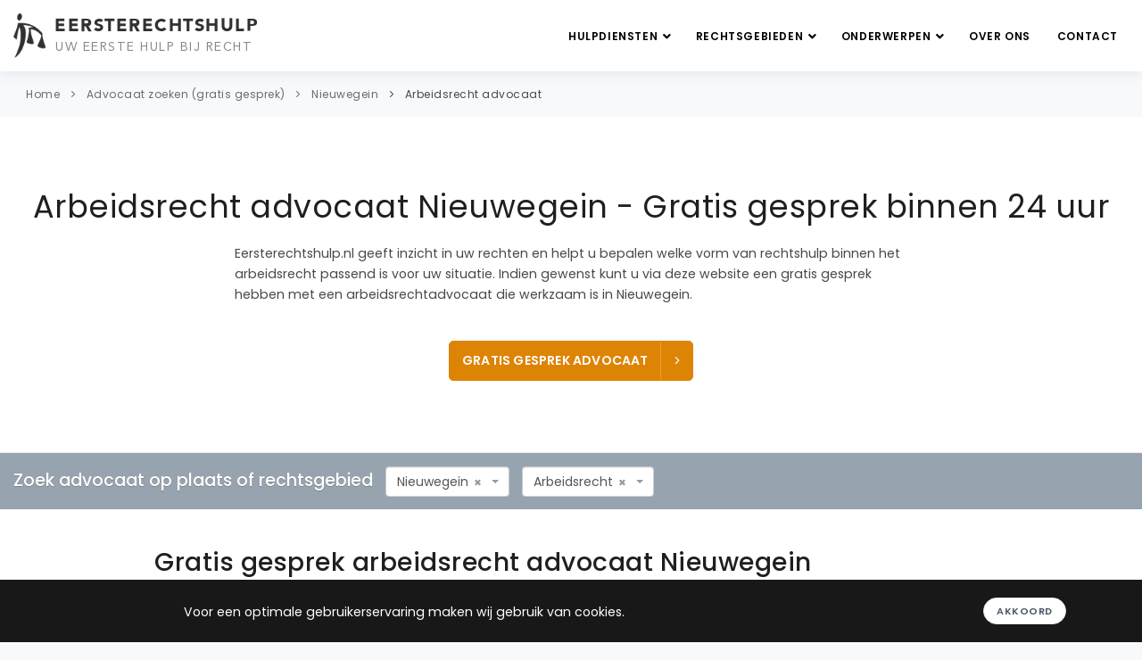

--- FILE ---
content_type: text/html; charset=UTF-8
request_url: https://eersterechtshulp.nl/advocaat/nieuwegein/arbeidsrecht
body_size: 14356
content:
<!DOCTYPE html>
<html lang="nl" prefix="og: https://ogp.me/ns#">
<head>
    <meta charset="utf-8">
    <meta http-equiv="X-UA-Compatible" content="IE=edge">
    <meta name="viewport" content="width=device-width, initial-scale=1.0, maximum-scale=1.0,user-scalable=0"/>
    <meta name="description" content="Selecteer een arbeidsrecht advocaat uit Nieuwegein en binnen 24 uur wordt er contact met u opgenomen voor een gratis juridisch gesprek.">
    <meta name="keywords" content="arbeidsrecht, advocaat, Nieuwegein">
    
        <meta property="og:title" content="Arbeidsrecht advocaat Nieuwegein - Gratis gesprek">
    <meta property="og:description" content="Selecteer een arbeidsrecht advocaat uit Nieuwegein en binnen 24 uur wordt er contact met u opgenomen voor een gratis juridisch gesprek.">
    <meta property="og:type" content="website">
    <meta property="og:url" content="https://eersterechtshulp.nl/advocaat/nieuwegein/arbeidsrecht">
    <meta property="og:site_name" content="Eerste Rechtshulp">
    <meta property="og:locale" content="nl_NL">
            <meta property="og:image" content="https://eersterechtshulp.nl/assets/images/eersterechtshulp-og-image.jpg">
        <meta property="og:image:alt" content="Eerste Rechtshulp - Juridische hulp">
        
        <meta name="twitter:card" content="summary_large_image">
    <meta name="twitter:title" content="Arbeidsrecht advocaat Nieuwegein - Gratis gesprek">
    <meta name="twitter:description" content="Selecteer een arbeidsrecht advocaat uit Nieuwegein en binnen 24 uur wordt er contact met u opgenomen voor een gratis juridisch gesprek.">
            <meta name="twitter:image" content="https://eersterechtshulp.nl/assets/images/eersterechtshulp-og-image.jpg">
        
        <meta name="author" content="Eerste Rechtshulp">
    <meta name="language" content="nl">
    <meta name="geo.region" content="NL">
    <meta name="geo.placename" content="Nederland">
        <link rel="canonical" href="https://eersterechtshulp.nl/advocaat/nieuwegein/arbeidsrecht" />
    <link rel="icon" type="image/png" href="/assets/images/favicon.ico">
    <meta name="google-site-verification" content="IMttDMl9Go3Gqc0WYoakuPxg-ED8jTy5wabPLQWVhsI" />
            <meta name="robots" content="index,follow" />
        <link rel="manifest" href="/assets/manifest/manifest.webmanifest">
    <link rel="sitemap" href="https://eersterechtshulp.nl/sitemap.xml" type="application/xml" />
    <title>Arbeidsrecht advocaat Nieuwegein - Gratis gesprek</title>
    <link rel="stylesheet" href="/assets/frontend.c3bcce2c.css"></head>

<body class="modern">
    <div class="body-inner">
            <header id="header" data-fullwidth="true" class="sticky-active header-sticky" role="banner">
    <div class="header-inner">
        <div class="container container--logo">
            <a href="/" id="logo" aria-label="Eersterechtshulp.nl - Uw eerste hulp bij recht">
                <span class="logo-default">
                    <img src="/assets/images/logo.png" alt="Eersterechtshulp.nl" width="150" height="50" />
                    <span class="avenir95 logo-text">
                        EERSTERECHTSHULP
                    </span>
                    <span class="avenir logo-sub-text">
                        UW EERSTE HULP BIJ RECHT
                    </span>
                </span>
            </a>

            
<div data-controller="main-navigation">
    <div
            id="mainMenu-trigger"
            data-action="click->main-navigation#handleTriggerClick"
    >
        <div class="lines-button x">
            <div>
                <span class="lines"></span>
            </div>
        </div>
    </div>

    <div id="mainMenu"
            data-controller="main-sub-navigation"
    >
        <div class="container">
            <nav role="navigation" aria-label="Hoofdnavigatie">
                <ul>
                    <li class="d-sm-inline-block d-ml-none">
                        <a href="/">
                            Home
                        </a>
                    </li>
                    <li class="dropdown">
                        <a href="#" class="dropdown-with-subitems">
                            Hulpdiensten
                            <i class="fa fa-angle-down" style="margin-right: -7px"></i>
                        </a>

                        <ul class="dropdown-menu">
                            <li class="">
                                <a href="/gratis-juridisch-advies">
                                    Gratis juridisch advies zoeken
                                </a>
                            </li>

                            <li class="">
                                <a href="/advocaat">Advocaat zoeken (gratis gesprek)</a>
                            </li>

                            <li class="">
                                <a href="/pro-deo-advocaat">Pro deo advocaat zoeken (gratis gesprek)</a>
                            </li>

                            <li class="">
                                <a href="/rechtswinkel">Rechtswinkel zoeken</a>
                            </li>

                            <li class="">
                                <a href="/juridisch-loket">Juridisch Loket zoeken</a>
                            </li>

                            <li>
                                <a href="/#alle-hulpdiensten" data-controller="smooth-scroll" data-action="smooth-scroll#go">
                                    Alle hulpdiensten
                                </a>
                            </li>

                            
                                                    </ul>
                    </li>
                    <li class="dropdown scrollable-dropdown">
                        <a href="#" class="dropdown-with-subitems">
                            Rechtsgebieden
                            <i class="fa fa-angle-down" style="margin-right: -7px"></i>
                        </a>

                        <ul class="dropdown-menu">
                                                                                                                                                                                                <li class="">
                                            <a href="/advocaat/familierecht">
                                                Familierecht
                                            </a>
                                        </li>
                                                                                                                                                                                                                                                    <li class="">
                                            <a href="/advocaat/echtscheidingsadvocaat">
                                                Echtscheidingsrecht
                                            </a>
                                        </li>
                                                                                                                                                                                                                                                    <li class="">
                                            <a href="/advocaat/strafrecht">
                                                Strafrecht
                                            </a>
                                        </li>
                                                                                                                                                                                                                                                    <li class="">
                                            <a href="/advocaat/arbeidsrecht">
                                                Arbeidsrecht
                                            </a>
                                        </li>
                                                                                                                                                                                                                                                    <li class="">
                                            <a href="/advocaat/ontslagrecht">
                                                Ontslagrecht
                                            </a>
                                        </li>
                                                                                                                                                                                                                                                    <li class="">
                                            <a href="/advocaat/huurrecht">
                                                Huurrecht
                                            </a>
                                        </li>
                                                                                                                                                                                                                                                    <li class="">
                                            <a href="/advocaat/erfrecht">
                                                Erfrecht
                                            </a>
                                        </li>
                                                                                                                                                                                                                                                    <li class="">
                                            <a href="/advocaat/verkeersrecht">
                                                Verkeersrecht
                                            </a>
                                        </li>
                                                                                                                                                                                                                                                                                                                                                                                                                                                                                                                                                                                                                                                                                                                                                                                                                                                                                                                                                                                                                                                                                                                                                                                                                                                                                                                                                                                                                                                                                                                                                                                                                                                                                                                                                                                                                                                                                                                                                                                                                                                                                                                                                                                                                                                                                                                                                                                                                            <li>
                                <a href="/#alle-rechtsgebieden" data-controller="smooth-scroll" data-action="smooth-scroll#go">
                                    Alle rechtsgebieden
                                </a>
                            </li>
                        </ul>
                    </li>

                    <li class="dropdown scrollable-dropdown">
                        <a href="#" class="dropdown-with-subitems">
                            Onderwerpen
                            <i class="fa fa-angle-down" style="margin-right: -7px"></i>
                        </a>

                        <ul class="dropdown-menu">
                                                            <li class="">
                                    <a href="/onderwerpen/scheiding-aanvragen">
                                        Scheiding aanvragen
                                    </a>
                                </li>
                                                            <li class="">
                                    <a href="/onderwerpen/vaststellingsovereenkomst-controleren">
                                        Vaststellingsovereenkomst controleren
                                    </a>
                                </li>
                                                            <li class="">
                                    <a href="/onderwerpen/ontslag-op-staande-voet">
                                        Ontslag op staande voet
                                    </a>
                                </li>
                                                            <li class="">
                                    <a href="/onderwerpen/arbeidsconflict">
                                        Arbeidsconflict
                                    </a>
                                </li>
                                                            <li class="">
                                    <a href="/onderwerpen/huurgeschil">
                                        Huurgeschil
                                    </a>
                                </li>
                                                            <li class="">
                                    <a href="/onderwerpen/kinderalimentatie">
                                        Kinderalimentatie
                                    </a>
                                </li>
                                                            <li class="">
                                    <a href="/onderwerpen/omgangsregeling">
                                        Omgangsregeling
                                    </a>
                                </li>
                                                            <li class="">
                                    <a href="/onderwerpen/politieverhoor">
                                        Politieverhoor
                                    </a>
                                </li>
                                                            <li class="">
                                    <a href="/onderwerpen/mishandeling">
                                        Mishandeling
                                    </a>
                                </li>
                                                            <li class="">
                                    <a href="/onderwerpen/diefstal">
                                        Diefstal
                                    </a>
                                </li>
                                                                                    <li class="">
                                <a title="Onderwerpen" href="/onderwerpen">
                                    Alle onderwerpen
                                </a>
                            </li>
                        </ul>
                    </li>

                    <li>
                                                <a title="Over ons" href="/over-ons">Over ons</a>
                    </li>
                    <li>
                                                <a title="Contact" href="/contact">Contact</a>
                    </li>
                </ul>
            </nav>
        </div>
    </div>
</div>
        </div>
    </div>
</header>
            <div class="breadcrumb">
    <div class="container">
        <div class="row">
            <div class="col-lg-12">
                                    <ul>
                                                    <li>
                                <a href="/">Home</a>
                            </li>
                                                    <li>
                                <a href="/advocaat">Advocaat zoeken (gratis gesprek)</a>
                            </li>
                                                    <li>
                                <a href="/advocaat/nieuwegein">Nieuwegein</a>
                            </li>
                                                    <li>
                                <a href="/advocaat/nieuwegein/arbeidsrecht">Arbeidsrecht advocaat</a>
                            </li>
                                            </ul>
                            </div>
        </div>
    </div>
</div>
            <section id="page-title">
    <div class="container text-center">
        <div class="page-title">
            <h1>Arbeidsrecht advocaat Nieuwegein - Gratis gesprek binnen 24 uur</h1>
            
    <div class="col-xl-9 center page-intro-text">
        <p>
            Eersterechtshulp.nl geeft inzicht in uw rechten en helpt u bepalen welke vorm van rechtshulp binnen het arbeidsrecht passend is voor uw situatie. Indien gewenst kunt u via deze website een gratis gesprek hebben met een arbeidsrechtadvocaat die werkzaam is in Nieuwegein.
        </p>
    </div>
        </div>

        
                    <div class="m-t-40">                                
        
    
    
    <a rel="noindex nofollow"            data-controller="go-to-agents"            data-action="click-&gt;go-to-agents#go"       href="https://eersterechtshulp.nl/advocaat/nieuwegein/arbeidsrecht"
       class="js-detail-page-cta btn btn-primary-alt btn-creative btn-icon-holder btn-shadow btn-light-hover btn-cta"
    >
        GRATIS GESPREK ADVOCAAT
        <i class="icon-chevron-right"></i>
    </a>
</div>
                    </div>

</section>
                            
    <section id="page-content" style="padding-top: 0">

    
    


<div class="agent-search">
    <div class="container">
        <div class="row">
            <div class="col-12">
                <span class="agent-search-text">Zoek advocaat op plaats of rechtsgebied</span>
                <div class="agent-search-city-subject-container row">
                    <div class="agent-search-by-city-dropdown-container">
                        <select class="select2-single js-agent-search-filter-city"
                                data-width="100%"
                                data-controller="agent-select-city"
                                data-action="agent-select-city#go"
                                data-placeholder="Alle plaatsen (555)"
                        >
                            <option></option>
                                                            <option 
                                        value="/advocaat/s-gravenzande">
                                    &#039;s-Gravenzande
                                </option>
                                                            <option 
                                        value="/advocaat/aagtekerke">
                                    Aagtekerke
                                </option>
                                                            <option 
                                        value="/advocaat/aalsmeer">
                                    Aalsmeer
                                </option>
                                                            <option 
                                        value="/advocaat/aalten">
                                    Aalten
                                </option>
                                                            <option 
                                        value="/advocaat/aardenburg">
                                    Aardenburg
                                </option>
                                                            <option 
                                        value="/advocaat/abbekerk">
                                    Abbekerk
                                </option>
                                                            <option 
                                        value="/advocaat/abcoude">
                                    Abcoude
                                </option>
                                                            <option 
                                        value="/advocaat/achterveld">
                                    Achterveld
                                </option>
                                                            <option 
                                        value="/advocaat/akersloot">
                                    Akersloot
                                </option>
                                                            <option 
                                        value="/advocaat/alblasserdam">
                                    Alblasserdam
                                </option>
                                                            <option 
                                        value="/advocaat/alkmaar">
                                    Alkmaar
                                </option>
                                                            <option 
                                        value="/advocaat/almelo">
                                    Almelo
                                </option>
                                                            <option 
                                        value="/advocaat/almere">
                                    Almere
                                </option>
                                                            <option 
                                        value="/advocaat/alphen">
                                    Alphen
                                </option>
                                                            <option 
                                        value="/advocaat/alphen-aan-den-rijn">
                                    Alphen aan den Rijn
                                </option>
                                                            <option 
                                        value="/advocaat/amerongen">
                                    Amerongen
                                </option>
                                                            <option 
                                        value="/advocaat/amersfoort">
                                    Amersfoort
                                </option>
                                                            <option 
                                        value="/advocaat/amstelveen">
                                    Amstelveen
                                </option>
                                                            <option 
                                        value="/advocaat/amsterdam">
                                    Amsterdam
                                </option>
                                                            <option 
                                        value="/advocaat/andijk">
                                    Andijk
                                </option>
                                                            <option 
                                        value="/advocaat/anna-paulowna">
                                    Anna Paulowna
                                </option>
                                                            <option 
                                        value="/advocaat/annen">
                                    Annen
                                </option>
                                                            <option 
                                        value="/advocaat/apeldoorn">
                                    Apeldoorn
                                </option>
                                                            <option 
                                        value="/advocaat/appingedam">
                                    Appingedam
                                </option>
                                                            <option 
                                        value="/advocaat/arnemuiden">
                                    Arnemuiden
                                </option>
                                                            <option 
                                        value="/advocaat/arnhem">
                                    Arnhem
                                </option>
                                                            <option 
                                        value="/advocaat/assen">
                                    Assen
                                </option>
                                                            <option 
                                        value="/advocaat/asten">
                                    Asten
                                </option>
                                                            <option 
                                        value="/advocaat/axel">
                                    Axel
                                </option>
                                                            <option 
                                        value="/advocaat/baarn">
                                    Baarn
                                </option>
                                                            <option 
                                        value="/advocaat/badhoevedorp">
                                    Badhoevedorp
                                </option>
                                                            <option 
                                        value="/advocaat/banholt">
                                    Banholt
                                </option>
                                                            <option 
                                        value="/advocaat/barendrecht">
                                    Barendrecht
                                </option>
                                                            <option 
                                        value="/advocaat/barneveld">
                                    Barneveld
                                </option>
                                                            <option 
                                        value="/advocaat/bavel">
                                    Bavel
                                </option>
                                                            <option 
                                        value="/advocaat/bedum">
                                    Bedum
                                </option>
                                                            <option 
                                        value="/advocaat/beek">
                                    Beek
                                </option>
                                                            <option 
                                        value="/advocaat/beek-en-donk">
                                    Beek en Donk
                                </option>
                                                            <option 
                                        value="/advocaat/beesd">
                                    Beesd
                                </option>
                                                            <option 
                                        value="/advocaat/beesel">
                                    Beesel
                                </option>
                                                            <option 
                                        value="/advocaat/beetsterzwaag">
                                    Beetsterzwaag
                                </option>
                                                            <option 
                                        value="/advocaat/beilen">
                                    Beilen
                                </option>
                                                            <option 
                                        value="/advocaat/bemmel">
                                    Bemmel
                                </option>
                                                            <option 
                                        value="/advocaat/beneden-leeuwen">
                                    Beneden Leeuwen
                                </option>
                                                            <option 
                                        value="/advocaat/bennebroek">
                                    Bennebroek
                                </option>
                                                            <option 
                                        value="/advocaat/bennekom">
                                    Bennekom
                                </option>
                                                            <option 
                                        value="/advocaat/benningbroek">
                                    Benningbroek
                                </option>
                                                            <option 
                                        value="/advocaat/berg-en-dal">
                                    Berg en Dal
                                </option>
                                                            <option 
                                        value="/advocaat/bergeijk">
                                    Bergeijk
                                </option>
                                                            <option 
                                        value="/advocaat/bergen">
                                    Bergen
                                </option>
                                                            <option 
                                        value="/advocaat/bergen-op-zoom">
                                    Bergen op Zoom
                                </option>
                                                            <option 
                                        value="/advocaat/bergschenhoek">
                                    Bergschenhoek
                                </option>
                                                            <option 
                                        value="/advocaat/bergum">
                                    Bergum
                                </option>
                                                            <option 
                                        value="/advocaat/berkel-en-rodenrijs">
                                    Berkel en Rodenrijs
                                </option>
                                                            <option 
                                        value="/advocaat/best">
                                    Best
                                </option>
                                                            <option 
                                        value="/advocaat/beuningen">
                                    Beuningen
                                </option>
                                                            <option 
                                        value="/advocaat/beverwijk">
                                    Beverwijk
                                </option>
                                                            <option 
                                        value="/advocaat/biddinghuizen">
                                    Biddinghuizen
                                </option>
                                                            <option 
                                        value="/advocaat/biervliet">
                                    Biervliet
                                </option>
                                                            <option 
                                        value="/advocaat/biezelinge">
                                    Biezelinge
                                </option>
                                                            <option 
                                        value="/advocaat/bilthoven">
                                    Bilthoven
                                </option>
                                                            <option 
                                        value="/advocaat/bladel">
                                    Bladel
                                </option>
                                                            <option 
                                        value="/advocaat/blaricum">
                                    Blaricum
                                </option>
                                                            <option 
                                        value="/advocaat/bleiswijk">
                                    Bleiswijk
                                </option>
                                                            <option 
                                        value="/advocaat/bleskensgraaf">
                                    Bleskensgraaf
                                </option>
                                                            <option 
                                        value="/advocaat/bloemendaal">
                                    Bloemendaal
                                </option>
                                                            <option 
                                        value="/advocaat/bodegraven">
                                    Bodegraven
                                </option>
                                                            <option 
                                        value="/advocaat/boekel">
                                    Boekel
                                </option>
                                                            <option 
                                        value="/advocaat/borculo">
                                    Borculo
                                </option>
                                                            <option 
                                        value="/advocaat/borne">
                                    Borne
                                </option>
                                                            <option 
                                        value="/advocaat/bosschenhoofd">
                                    Bosschenhoofd
                                </option>
                                                            <option 
                                        value="/advocaat/bovenkarspel">
                                    Bovenkarspel
                                </option>
                                                            <option 
                                        value="/advocaat/boxmeer">
                                    Boxmeer
                                </option>
                                                            <option 
                                        value="/advocaat/boxtel">
                                    Boxtel
                                </option>
                                                            <option 
                                        value="/advocaat/breda">
                                    Breda
                                </option>
                                                            <option 
                                        value="/advocaat/breskens">
                                    Breskens
                                </option>
                                                            <option 
                                        value="/advocaat/breugel">
                                    Breugel
                                </option>
                                                            <option 
                                        value="/advocaat/breukelen">
                                    Breukelen
                                </option>
                                                            <option 
                                        value="/advocaat/brielle">
                                    Brielle
                                </option>
                                                            <option 
                                        value="/advocaat/bruinisse">
                                    Bruinisse
                                </option>
                                                            <option 
                                        value="/advocaat/brummen">
                                    Brummen
                                </option>
                                                            <option 
                                        value="/advocaat/brunssum">
                                    Brunssum
                                </option>
                                                            <option 
                                        value="/advocaat/budel">
                                    Budel
                                </option>
                                                            <option 
                                        value="/advocaat/buitenpost">
                                    Buitenpost
                                </option>
                                                            <option 
                                        value="/advocaat/bunnik">
                                    Bunnik
                                </option>
                                                            <option 
                                        value="/advocaat/bunschoten">
                                    Bunschoten
                                </option>
                                                            <option 
                                        value="/advocaat/burgh">
                                    Burgh
                                </option>
                                                            <option 
                                        value="/advocaat/bussum">
                                    Bussum
                                </option>
                                                            <option 
                                        value="/advocaat/capelle-aan-den-ijssel">
                                    Capelle aan den IJssel
                                </option>
                                                            <option 
                                        value="/advocaat/castricum">
                                    Castricum
                                </option>
                                                            <option 
                                        value="/advocaat/coevorden">
                                    Coevorden
                                </option>
                                                            <option 
                                        value="/advocaat/cuijk">
                                    Cuijk
                                </option>
                                                            <option 
                                        value="/advocaat/culemborg">
                                    Culemborg
                                </option>
                                                            <option 
                                        value="/advocaat/dalfsen">
                                    Dalfsen
                                </option>
                                                            <option 
                                        value="/advocaat/damwoude">
                                    Damwoude
                                </option>
                                                            <option 
                                        value="/advocaat/de-bilt">
                                    De Bilt
                                </option>
                                                            <option 
                                        value="/advocaat/de-goorn">
                                    De Goorn
                                </option>
                                                            <option 
                                        value="/advocaat/de-lier">
                                    De Lier
                                </option>
                                                            <option 
                                        value="/advocaat/delden">
                                    Delden
                                </option>
                                                            <option 
                                        value="/advocaat/delft">
                                    Delft
                                </option>
                                                            <option 
                                        value="/advocaat/delfzijl">
                                    Delfzijl
                                </option>
                                                            <option 
                                        value="/advocaat/den-bosch">
                                    Den Bosch
                                </option>
                                                            <option 
                                        value="/advocaat/den-burg">
                                    Den Burg
                                </option>
                                                            <option 
                                        value="/advocaat/den-haag">
                                    Den Haag
                                </option>
                                                            <option 
                                        value="/advocaat/den-ham">
                                    Den Ham
                                </option>
                                                            <option 
                                        value="/advocaat/den-helder">
                                    Den Helder
                                </option>
                                                            <option 
                                        value="/advocaat/den-oever">
                                    Den Oever
                                </option>
                                                            <option 
                                        value="/advocaat/denekamp">
                                    Denekamp
                                </option>
                                                            <option 
                                        value="/advocaat/deurne">
                                    Deurne
                                </option>
                                                            <option 
                                        value="/advocaat/deventer">
                                    Deventer
                                </option>
                                                            <option 
                                        value="/advocaat/didam">
                                    Didam
                                </option>
                                                            <option 
                                        value="/advocaat/diemen">
                                    Diemen
                                </option>
                                                            <option 
                                        value="/advocaat/diepenheim">
                                    Diepenheim
                                </option>
                                                            <option 
                                        value="/advocaat/diever">
                                    Diever
                                </option>
                                                            <option 
                                        value="/advocaat/dinteloord">
                                    Dinteloord
                                </option>
                                                            <option 
                                        value="/advocaat/doesburg">
                                    Doesburg
                                </option>
                                                            <option 
                                        value="/advocaat/doetinchem">
                                    Doetinchem
                                </option>
                                                            <option 
                                        value="/advocaat/dokkum">
                                    Dokkum
                                </option>
                                                            <option 
                                        value="/advocaat/domburg">
                                    Domburg
                                </option>
                                                            <option 
                                        value="/advocaat/dongen">
                                    Dongen
                                </option>
                                                            <option 
                                        value="/advocaat/dordrecht">
                                    Dordrecht
                                </option>
                                                            <option 
                                        value="/advocaat/drachten">
                                    Drachten
                                </option>
                                                            <option 
                                        value="/advocaat/driebergen">
                                    Driebergen
                                </option>
                                                            <option 
                                        value="/advocaat/driemond">
                                    Driemond
                                </option>
                                                            <option 
                                        value="/advocaat/driewegen">
                                    Driewegen
                                </option>
                                                            <option 
                                        value="/advocaat/dronten">
                                    Dronten
                                </option>
                                                            <option 
                                        value="/advocaat/drunen">
                                    Drunen
                                </option>
                                                            <option 
                                        value="/advocaat/druten">
                                    Druten
                                </option>
                                                            <option 
                                        value="/advocaat/duiven">
                                    Duiven
                                </option>
                                                            <option 
                                        value="/advocaat/duivendrecht">
                                    Duivendrecht
                                </option>
                                                            <option 
                                        value="/advocaat/dwingeloo">
                                    Dwingeloo
                                </option>
                                                            <option 
                                        value="/advocaat/echt">
                                    Echt
                                </option>
                                                            <option 
                                        value="/advocaat/edam">
                                    Edam
                                </option>
                                                            <option 
                                        value="/advocaat/ede">
                                    Ede
                                </option>
                                                            <option 
                                        value="/advocaat/eemnes">
                                    Eemnes
                                </option>
                                                            <option 
                                        value="/advocaat/eersel">
                                    Eersel
                                </option>
                                                            <option 
                                        value="/advocaat/egmond-aan-zee">
                                    Egmond aan Zee
                                </option>
                                                            <option 
                                        value="/advocaat/eijsden">
                                    Eijsden
                                </option>
                                                            <option 
                                        value="/advocaat/eindhoven">
                                    Eindhoven
                                </option>
                                                            <option 
                                        value="/advocaat/elburg">
                                    Elburg
                                </option>
                                                            <option 
                                        value="/advocaat/elst">
                                    Elst
                                </option>
                                                            <option 
                                        value="/advocaat/emmeloord">
                                    Emmeloord
                                </option>
                                                            <option 
                                        value="/advocaat/emmen">
                                    Emmen
                                </option>
                                                            <option 
                                        value="/advocaat/enkhuizen">
                                    Enkhuizen
                                </option>
                                                            <option 
                                        value="/advocaat/enschede">
                                    Enschede
                                </option>
                                                            <option 
                                        value="/advocaat/enter">
                                    Enter
                                </option>
                                                            <option 
                                        value="/advocaat/epe">
                                    Epe
                                </option>
                                                            <option 
                                        value="/advocaat/ermelo">
                                    Ermelo
                                </option>
                                                            <option 
                                        value="/advocaat/etten-leur">
                                    Etten Leur
                                </option>
                                                            <option 
                                        value="/advocaat/exloo">
                                    Exloo
                                </option>
                                                            <option 
                                        value="/advocaat/ferwerd">
                                    Ferwerd
                                </option>
                                                            <option 
                                        value="/advocaat/fijnaart">
                                    Fijnaart
                                </option>
                                                            <option 
                                        value="/advocaat/franeker">
                                    Franeker
                                </option>
                                                            <option 
                                        value="/advocaat/gapinge">
                                    Gapinge
                                </option>
                                                            <option 
                                        value="/advocaat/geertruidenberg">
                                    Geertruidenberg
                                </option>
                                                            <option 
                                        value="/advocaat/geldermalsen">
                                    Geldermalsen
                                </option>
                                                            <option 
                                        value="/advocaat/geldrop">
                                    Geldrop
                                </option>
                                                            <option 
                                        value="/advocaat/geleen">
                                    Geleen
                                </option>
                                                            <option 
                                        value="/advocaat/gemert">
                                    Gemert
                                </option>
                                                            <option 
                                        value="/advocaat/gennep">
                                    Gennep
                                </option>
                                                            <option 
                                        value="/advocaat/gieten">
                                    Gieten
                                </option>
                                                            <option 
                                        value="/advocaat/giethoorn">
                                    Giethoorn
                                </option>
                                                            <option 
                                        value="/advocaat/gilze-en-rijen">
                                    Gilze en Rijen
                                </option>
                                                            <option 
                                        value="/advocaat/glanerbrug">
                                    Glanerbrug
                                </option>
                                                            <option 
                                        value="/advocaat/goeree-overflakkee">
                                    Goeree-Overflakkee
                                </option>
                                                            <option 
                                        value="/advocaat/goes">
                                    Goes
                                </option>
                                                            <option 
                                        value="/advocaat/goirle">
                                    Goirle
                                </option>
                                                            <option 
                                        value="/advocaat/goor">
                                    Goor
                                </option>
                                                            <option 
                                        value="/advocaat/gorinchem">
                                    Gorinchem
                                </option>
                                                            <option 
                                        value="/advocaat/gorssel">
                                    Gorssel
                                </option>
                                                            <option 
                                        value="/advocaat/gouda">
                                    Gouda
                                </option>
                                                            <option 
                                        value="/advocaat/grave">
                                    Grave
                                </option>
                                                            <option 
                                        value="/advocaat/grijpskerke">
                                    Grijpskerke
                                </option>
                                                            <option 
                                        value="/advocaat/groede">
                                    Groede
                                </option>
                                                            <option 
                                        value="/advocaat/groenlo">
                                    Groenlo
                                </option>
                                                            <option 
                                        value="/advocaat/groesbeek">
                                    Groesbeek
                                </option>
                                                            <option 
                                        value="/advocaat/groningen">
                                    Groningen
                                </option>
                                                            <option 
                                        value="/advocaat/grootegast">
                                    Grootegast
                                </option>
                                                            <option 
                                        value="/advocaat/gulpen">
                                    Gulpen
                                </option>
                                                            <option 
                                        value="/advocaat/haaksbergen">
                                    Haaksbergen
                                </option>
                                                            <option 
                                        value="/advocaat/haamstede">
                                    Haamstede
                                </option>
                                                            <option 
                                        value="/advocaat/haaren">
                                    Haaren
                                </option>
                                                            <option 
                                        value="/advocaat/haarlem">
                                    Haarlem
                                </option>
                                                            <option 
                                        value="/advocaat/halfweg">
                                    Halfweg
                                </option>
                                                            <option 
                                        value="/advocaat/halsteren">
                                    Halsteren
                                </option>
                                                            <option 
                                        value="/advocaat/hardenberg">
                                    Hardenberg
                                </option>
                                                            <option 
                                        value="/advocaat/harderwijk">
                                    Harderwijk
                                </option>
                                                            <option 
                                        value="/advocaat/haren">
                                    Haren
                                </option>
                                                            <option 
                                        value="/advocaat/harlingen">
                                    Harlingen
                                </option>
                                                            <option 
                                        value="/advocaat/hasselt">
                                    Hasselt
                                </option>
                                                            <option 
                                        value="/advocaat/hattem">
                                    Hattem
                                </option>
                                                            <option 
                                        value="/advocaat/hauwert">
                                    Hauwert
                                </option>
                                                            <option 
                                        value="/advocaat/heemskerk">
                                    Heemskerk
                                </option>
                                                            <option 
                                        value="/advocaat/heemstede">
                                    Heemstede
                                </option>
                                                            <option 
                                        value="/advocaat/heerde">
                                    Heerde
                                </option>
                                                            <option 
                                        value="/advocaat/heerenveen">
                                    Heerenveen
                                </option>
                                                            <option 
                                        value="/advocaat/heerhugowaard">
                                    Heerhugowaard
                                </option>
                                                            <option 
                                        value="/advocaat/heerle">
                                    Heerle
                                </option>
                                                            <option 
                                        value="/advocaat/heerlen">
                                    Heerlen
                                </option>
                                                            <option 
                                        value="/advocaat/heesch">
                                    Heesch
                                </option>
                                                            <option 
                                        value="/advocaat/heeze">
                                    Heeze
                                </option>
                                                            <option 
                                        value="/advocaat/heijningen">
                                    Heijningen
                                </option>
                                                            <option 
                                        value="/advocaat/heiloo">
                                    Heiloo
                                </option>
                                                            <option 
                                        value="/advocaat/heinkenszand">
                                    Heinkenszand
                                </option>
                                                            <option 
                                        value="/advocaat/hellendoorn">
                                    Hellendoorn
                                </option>
                                                            <option 
                                        value="/advocaat/hellevoetsluis">
                                    Hellevoetsluis
                                </option>
                                                            <option 
                                        value="/advocaat/helmond">
                                    Helmond
                                </option>
                                                            <option 
                                        value="/advocaat/hem">
                                    Hem
                                </option>
                                                            <option 
                                        value="/advocaat/hendrik-ido-ambacht">
                                    Hendrik Ido Ambacht
                                </option>
                                                            <option 
                                        value="/advocaat/hengelo">
                                    Hengelo
                                </option>
                                                            <option 
                                        value="/advocaat/heythuysen">
                                    Heythuysen
                                </option>
                                                            <option 
                                        value="/advocaat/hillegom">
                                    Hillegom
                                </option>
                                                            <option 
                                        value="/advocaat/hilvarenbeek">
                                    Hilvarenbeek
                                </option>
                                                            <option 
                                        value="/advocaat/hilversum">
                                    Hilversum
                                </option>
                                                            <option 
                                        value="/advocaat/hippolytushoef">
                                    Hippolytushoef
                                </option>
                                                            <option 
                                        value="/advocaat/hoek">
                                    Hoek
                                </option>
                                                            <option 
                                        value="/advocaat/hoevelaken">
                                    Hoevelaken
                                </option>
                                                            <option 
                                        value="/advocaat/hoeven">
                                    Hoeven
                                </option>
                                                            <option 
                                        value="/advocaat/holten">
                                    Holten
                                </option>
                                                            <option 
                                        value="/advocaat/hoofddorp">
                                    Hoofddorp
                                </option>
                                                            <option 
                                        value="/advocaat/hoogerheide">
                                    Hoogerheide
                                </option>
                                                            <option 
                                        value="/advocaat/hoogeveen">
                                    Hoogeveen
                                </option>
                                                            <option 
                                        value="/advocaat/hoogezand">
                                    Hoogezand
                                </option>
                                                            <option 
                                        value="/advocaat/hoogkarspel">
                                    Hoogkarspel
                                </option>
                                                            <option 
                                        value="/advocaat/hoogwoud">
                                    Hoogwoud
                                </option>
                                                            <option 
                                        value="/advocaat/hoorn">
                                    Hoorn
                                </option>
                                                            <option 
                                        value="/advocaat/hoornaar">
                                    Hoornaar
                                </option>
                                                            <option 
                                        value="/advocaat/horst">
                                    Horst
                                </option>
                                                            <option 
                                        value="/advocaat/houten">
                                    Houten
                                </option>
                                                            <option 
                                        value="/advocaat/huijbergen">
                                    Huijbergen
                                </option>
                                                            <option 
                                        value="/advocaat/huissen">
                                    Huissen
                                </option>
                                                            <option 
                                        value="/advocaat/huizen">
                                    Huizen
                                </option>
                                                            <option 
                                        value="/advocaat/hulst">
                                    Hulst
                                </option>
                                                            <option 
                                        value="/advocaat/ijmuiden">
                                    IJmuiden
                                </option>
                                                            <option 
                                        value="/advocaat/ijsselstein">
                                    IJsselstein
                                </option>
                                                            <option 
                                        value="/advocaat/joure">
                                    Joure
                                </option>
                                                            <option 
                                        value="/advocaat/kaag">
                                    Kaag
                                </option>
                                                            <option 
                                        value="/advocaat/kaatsheuvel">
                                    Kaatsheuvel
                                </option>
                                                            <option 
                                        value="/advocaat/kampen">
                                    Kampen
                                </option>
                                                            <option 
                                        value="/advocaat/kapelle">
                                    Kapelle
                                </option>
                                                            <option 
                                        value="/advocaat/katwijk">
                                    Katwijk
                                </option>
                                                            <option 
                                        value="/advocaat/kerkdriel">
                                    Kerkdriel
                                </option>
                                                            <option 
                                        value="/advocaat/kerkrade">
                                    Kerkrade
                                </option>
                                                            <option 
                                        value="/advocaat/kloetinge">
                                    Kloetinge
                                </option>
                                                            <option 
                                        value="/advocaat/kloosterzande">
                                    Kloosterzande
                                </option>
                                                            <option 
                                        value="/advocaat/klundert">
                                    Klundert
                                </option>
                                                            <option 
                                        value="/advocaat/kollum">
                                    Kollum
                                </option>
                                                            <option 
                                        value="/advocaat/koog-aan-de-zaan">
                                    Koog aan de Zaan
                                </option>
                                                            <option 
                                        value="/advocaat/kooijwijk">
                                    Kooijwijk
                                </option>
                                                            <option 
                                        value="/advocaat/krimpen-aan-den-ijssel">
                                    Krimpen aan den IJssel
                                </option>
                                                            <option 
                                        value="/advocaat/krommenie">
                                    Krommenie
                                </option>
                                                            <option 
                                        value="/advocaat/kruiningen">
                                    Kruiningen
                                </option>
                                                            <option 
                                        value="/advocaat/kruisland">
                                    Kruisland
                                </option>
                                                            <option 
                                        value="/advocaat/kwadendamme">
                                    Kwadendamme
                                </option>
                                                            <option 
                                        value="/advocaat/landgraaf">
                                    Landgraaf
                                </option>
                                                            <option 
                                        value="/advocaat/landsmeer">
                                    Landsmeer
                                </option>
                                                            <option 
                                        value="/advocaat/laren">
                                    Laren
                                </option>
                                                            <option 
                                        value="/advocaat/leek">
                                    Leek
                                </option>
                                                            <option 
                                        value="/advocaat/leens">
                                    Leens
                                </option>
                                                            <option 
                                        value="/advocaat/leerdam">
                                    Leerdam
                                </option>
                                                            <option 
                                        value="/advocaat/leeuwarden">
                                    Leeuwarden
                                </option>
                                                            <option 
                                        value="/advocaat/leiden">
                                    Leiden
                                </option>
                                                            <option 
                                        value="/advocaat/leiderdorp">
                                    Leiderdorp
                                </option>
                                                            <option 
                                        value="/advocaat/leidschendam">
                                    Leidschendam
                                </option>
                                                            <option 
                                        value="/advocaat/lelystad">
                                    Lelystad
                                </option>
                                                            <option 
                                        value="/advocaat/lemmer">
                                    Lemmer
                                </option>
                                                            <option 
                                        value="/advocaat/lent">
                                    Lent
                                </option>
                                                            <option 
                                        value="/advocaat/leudal">
                                    Leudal
                                </option>
                                                            <option 
                                        value="/advocaat/leusden">
                                    Leusden
                                </option>
                                                            <option 
                                        value="/advocaat/lewedorp">
                                    Lewedorp
                                </option>
                                                            <option 
                                        value="/advocaat/lichtenvoorde">
                                    Lichtenvoorde
                                </option>
                                                            <option 
                                        value="/advocaat/limmen">
                                    Limmen
                                </option>
                                                            <option 
                                        value="/advocaat/lisse">
                                    Lisse
                                </option>
                                                            <option 
                                        value="/advocaat/lochem">
                                    Lochem
                                </option>
                                                            <option 
                                        value="/advocaat/loosdrecht">
                                    Loosdrecht
                                </option>
                                                            <option 
                                        value="/advocaat/lopik">
                                    Lopik
                                </option>
                                                            <option 
                                        value="/advocaat/loppersum">
                                    Loppersum
                                </option>
                                                            <option 
                                        value="/advocaat/losser">
                                    Losser
                                </option>
                                                            <option 
                                        value="/advocaat/lunteren">
                                    Lunteren
                                </option>
                                                            <option 
                                        value="/advocaat/maarssen">
                                    Maarssen
                                </option>
                                                            <option 
                                        value="/advocaat/maasbracht">
                                    Maasbracht
                                </option>
                                                            <option 
                                        value="/advocaat/maasdam">
                                    Maasdam
                                </option>
                                                            <option 
                                        value="/advocaat/maasgouw">
                                    Maasgouw
                                </option>
                                                            <option 
                                        value="/advocaat/maasland">
                                    Maasland
                                </option>
                                                            <option 
                                        value="/advocaat/maassluis">
                                    Maassluis
                                </option>
                                                            <option 
                                        value="/advocaat/maastricht">
                                    Maastricht
                                </option>
                                                            <option 
                                        value="/advocaat/made">
                                    Made
                                </option>
                                                            <option 
                                        value="/advocaat/malden">
                                    Malden
                                </option>
                                                            <option 
                                        value="/advocaat/markelo">
                                    Markelo
                                </option>
                                                            <option 
                                        value="/advocaat/marum">
                                    Marum
                                </option>
                                                            <option 
                                        value="/advocaat/maurik">
                                    Maurik
                                </option>
                                                            <option 
                                        value="/advocaat/medemblik">
                                    Medemblik
                                </option>
                                                            <option 
                                        value="/advocaat/meerkerk">
                                    Meerkerk
                                </option>
                                                            <option 
                                        value="/advocaat/meerssen">
                                    Meerssen
                                </option>
                                                            <option 
                                        value="/advocaat/meppel">
                                    Meppel
                                </option>
                                                            <option 
                                        value="/advocaat/middelaar">
                                    Middelaar
                                </option>
                                                            <option 
                                        value="/advocaat/middelburg">
                                    Middelburg
                                </option>
                                                            <option 
                                        value="/advocaat/middelharnis">
                                    Middelharnis
                                </option>
                                                            <option 
                                        value="/advocaat/middenbeemster">
                                    Middenbeemster
                                </option>
                                                            <option 
                                        value="/advocaat/middenmeer">
                                    Middenmeer
                                </option>
                                                            <option 
                                        value="/advocaat/midwoud">
                                    Midwoud
                                </option>
                                                            <option 
                                        value="/advocaat/mierlo">
                                    Mierlo
                                </option>
                                                            <option 
                                        value="/advocaat/mijdrecht">
                                    Mijdrecht
                                </option>
                                                            <option 
                                        value="/advocaat/mill">
                                    Mill
                                </option>
                                                            <option 
                                        value="/advocaat/moerdijk">
                                    Moerdijk
                                </option>
                                                            <option 
                                        value="/advocaat/moeren">
                                    Moeren
                                </option>
                                                            <option 
                                        value="/advocaat/monnickendam">
                                    Monnickendam
                                </option>
                                                            <option 
                                        value="/advocaat/montfoort">
                                    Montfoort
                                </option>
                                                            <option 
                                        value="/advocaat/mook">
                                    Mook
                                </option>
                                                            <option 
                                        value="/advocaat/muiden">
                                    Muiden
                                </option>
                                                            <option 
                                        value="/advocaat/muiderberg">
                                    Muiderberg
                                </option>
                                                            <option 
                                        value="/advocaat/naaldwijk">
                                    Naaldwijk
                                </option>
                                                            <option 
                                        value="/advocaat/naarden">
                                    Naarden
                                </option>
                                                            <option 
                                        value="/advocaat/neder-hardinxveld">
                                    Neder Hardinxveld
                                </option>
                                                            <option 
                                        value="/advocaat/nederweert">
                                    Nederweert
                                </option>
                                                            <option 
                                        value="/advocaat/nibbixwoud">
                                    Nibbixwoud
                                </option>
                                                            <option 
                                        value="/advocaat/nieuw-bergen">
                                    Nieuw Bergen
                                </option>
                                                            <option 
                                        value="/advocaat/nieuw-vossemeer">
                                    Nieuw Vossemeer
                                </option>
                                                            <option 
                                        value="/advocaat/nieuw-vennep">
                                    Nieuw-Vennep
                                </option>
                                                            <option 
                                        value="/advocaat/nieuwdorp">
                                    Nieuwdorp
                                </option>
                                                            <option selected
                                        value="/advocaat/nieuwegein">
                                    Nieuwegein
                                </option>
                                                            <option 
                                        value="/advocaat/nieuwerkerk">
                                    Nieuwerkerk
                                </option>
                                                            <option 
                                        value="/advocaat/nieuwerkerk-aan-den-ijssel">
                                    Nieuwerkerk aan den IJssel
                                </option>
                                                            <option 
                                        value="/advocaat/nieuwveen">
                                    Nieuwveen
                                </option>
                                                            <option 
                                        value="/advocaat/nijkerk">
                                    Nijkerk
                                </option>
                                                            <option 
                                        value="/advocaat/nijmegen">
                                    Nijmegen
                                </option>
                                                            <option 
                                        value="/advocaat/nijverdal">
                                    Nijverdal
                                </option>
                                                            <option 
                                        value="/advocaat/noordwijk">
                                    Noordwijk
                                </option>
                                                            <option 
                                        value="/advocaat/noordwijkerhout">
                                    Noordwijkerhout
                                </option>
                                                            <option 
                                        value="/advocaat/nuenen">
                                    Nuenen
                                </option>
                                                            <option 
                                        value="/advocaat/nuland">
                                    Nuland
                                </option>
                                                            <option 
                                        value="/advocaat/numansdorp">
                                    Numansdorp
                                </option>
                                                            <option 
                                        value="/advocaat/nunspeet">
                                    Nunspeet
                                </option>
                                                            <option 
                                        value="/advocaat/nuth">
                                    Nuth
                                </option>
                                                            <option 
                                        value="/advocaat/odijk">
                                    Odijk
                                </option>
                                                            <option 
                                        value="/advocaat/oegstgeest">
                                    Oegstgeest
                                </option>
                                                            <option 
                                        value="/advocaat/oirschot">
                                    Oirschot
                                </option>
                                                            <option 
                                        value="/advocaat/oisterwijk">
                                    Oisterwijk
                                </option>
                                                            <option 
                                        value="/advocaat/oldebroek">
                                    Oldebroek
                                </option>
                                                            <option 
                                        value="/advocaat/oldenzaal">
                                    Oldenzaal
                                </option>
                                                            <option 
                                        value="/advocaat/ommen">
                                    Ommen
                                </option>
                                                            <option 
                                        value="/advocaat/ooij">
                                    Ooij
                                </option>
                                                            <option 
                                        value="/advocaat/oost-souburg">
                                    Oost-Souburg
                                </option>
                                                            <option 
                                        value="/advocaat/oostburg">
                                    Oostburg
                                </option>
                                                            <option 
                                        value="/advocaat/oosterhout">
                                    Oosterhout
                                </option>
                                                            <option 
                                        value="/advocaat/oosterland">
                                    Oosterland
                                </option>
                                                            <option 
                                        value="/advocaat/oosterwolde">
                                    Oosterwolde
                                </option>
                                                            <option 
                                        value="/advocaat/oostkapelle">
                                    Oostkapelle
                                </option>
                                                            <option 
                                        value="/advocaat/oostzaan">
                                    Oostzaan
                                </option>
                                                            <option 
                                        value="/advocaat/ootmarsum">
                                    Ootmarsum
                                </option>
                                                            <option 
                                        value="/advocaat/opheusden">
                                    Opheusden
                                </option>
                                                            <option 
                                        value="/advocaat/opmeer">
                                    Opmeer
                                </option>
                                                            <option 
                                        value="/advocaat/opperdoes">
                                    Opperdoes
                                </option>
                                                            <option 
                                        value="/advocaat/oss">
                                    Oss
                                </option>
                                                            <option 
                                        value="/advocaat/ossendrecht">
                                    Ossendrecht
                                </option>
                                                            <option 
                                        value="/advocaat/otterlo">
                                    Otterlo
                                </option>
                                                            <option 
                                        value="/advocaat/oud-gastel">
                                    Oud Gastel
                                </option>
                                                            <option 
                                        value="/advocaat/oud-beijerland">
                                    Oud-Beijerland
                                </option>
                                                            <option 
                                        value="/advocaat/oude-pekela">
                                    Oude Pekela
                                </option>
                                                            <option 
                                        value="/advocaat/oudenbosch">
                                    Oudenbosch
                                </option>
                                                            <option 
                                        value="/advocaat/ouderkerk-aan-de-amstel">
                                    Ouderkerk aan de Amstel
                                </option>
                                                            <option 
                                        value="/advocaat/oudewater">
                                    Oudewater
                                </option>
                                                            <option 
                                        value="/advocaat/overveen">
                                    Overveen
                                </option>
                                                            <option 
                                        value="/advocaat/ovezande">
                                    Ovezande
                                </option>
                                                            <option 
                                        value="/advocaat/panningen">
                                    Panningen
                                </option>
                                                            <option 
                                        value="/advocaat/papendrecht">
                                    Papendrecht
                                </option>
                                                            <option 
                                        value="/advocaat/peel-en-maas">
                                    Peel en Maas
                                </option>
                                                            <option 
                                        value="/advocaat/piershil">
                                    Piershil
                                </option>
                                                            <option 
                                        value="/advocaat/pijnacker">
                                    Pijnacker
                                </option>
                                                            <option 
                                        value="/advocaat/poortugaal">
                                    Poortugaal
                                </option>
                                                            <option 
                                        value="/advocaat/poortvliet">
                                    Poortvliet
                                </option>
                                                            <option 
                                        value="/advocaat/purmerend">
                                    Purmerend
                                </option>
                                                            <option 
                                        value="/advocaat/putte">
                                    Putte
                                </option>
                                                            <option 
                                        value="/advocaat/putten">
                                    Putten
                                </option>
                                                            <option 
                                        value="/advocaat/raalte">
                                    Raalte
                                </option>
                                                            <option 
                                        value="/advocaat/raamdonksveer">
                                    Raamdonksveer
                                </option>
                                                            <option 
                                        value="/advocaat/ravenstein">
                                    Ravenstein
                                </option>
                                                            <option 
                                        value="/advocaat/renesse">
                                    Renesse
                                </option>
                                                            <option 
                                        value="/advocaat/renkum">
                                    Renkum
                                </option>
                                                            <option 
                                        value="/advocaat/renswoude">
                                    Renswoude
                                </option>
                                                            <option 
                                        value="/advocaat/reusel">
                                    Reusel
                                </option>
                                                            <option 
                                        value="/advocaat/reuver">
                                    Reuver
                                </option>
                                                            <option 
                                        value="/advocaat/rhenen">
                                    Rhenen
                                </option>
                                                            <option 
                                        value="/advocaat/ridderkerk">
                                    Ridderkerk
                                </option>
                                                            <option 
                                        value="/advocaat/rijen">
                                    Rijen
                                </option>
                                                            <option 
                                        value="/advocaat/rijsenhout">
                                    Rijsenhout
                                </option>
                                                            <option 
                                        value="/advocaat/rijssen">
                                    Rijssen
                                </option>
                                                            <option 
                                        value="/advocaat/rijswijk">
                                    Rijswijk
                                </option>
                                                            <option 
                                        value="/advocaat/rilland">
                                    Rilland
                                </option>
                                                            <option 
                                        value="/advocaat/rockanje">
                                    Rockanje
                                </option>
                                                            <option 
                                        value="/advocaat/roden">
                                    Roden
                                </option>
                                                            <option 
                                        value="/advocaat/roelofarendsveen">
                                    Roelofarendsveen
                                </option>
                                                            <option 
                                        value="/advocaat/roerdalen">
                                    Roerdalen
                                </option>
                                                            <option 
                                        value="/advocaat/roermond">
                                    Roermond
                                </option>
                                                            <option 
                                        value="/advocaat/roosendaal">
                                    Roosendaal
                                </option>
                                                            <option 
                                        value="/advocaat/rosmalen">
                                    Rosmalen
                                </option>
                                                            <option 
                                        value="/advocaat/rotterdam">
                                    Rotterdam
                                </option>
                                                            <option 
                                        value="/advocaat/rozenburg">
                                    Rozenburg
                                </option>
                                                            <option 
                                        value="/advocaat/rucphen">
                                    Rucphen
                                </option>
                                                            <option 
                                        value="/advocaat/ruurlo">
                                    Ruurlo
                                </option>
                                                            <option 
                                        value="/advocaat/s-heer-arendskerke">
                                    s-Heer Arendskerke
                                </option>
                                                            <option 
                                        value="/advocaat/s-heerenhoek">
                                    s-Heerenhoek
                                </option>
                                                            <option 
                                        value="/advocaat/sas-van-gent">
                                    Sas van Gent
                                </option>
                                                            <option 
                                        value="/advocaat/sassenheim">
                                    Sassenheim
                                </option>
                                                            <option 
                                        value="/advocaat/schagen">
                                    Schagen
                                </option>
                                                            <option 
                                        value="/advocaat/scharendijke">
                                    Scharendijke
                                </option>
                                                            <option 
                                        value="/advocaat/scherpenzeel">
                                    Scherpenzeel
                                </option>
                                                            <option 
                                        value="/advocaat/schiedam">
                                    Schiedam
                                </option>
                                                            <option 
                                        value="/advocaat/schijf">
                                    Schijf
                                </option>
                                                            <option 
                                        value="/advocaat/schijndel">
                                    Schijndel
                                </option>
                                                            <option 
                                        value="/advocaat/schinnen">
                                    Schinnen
                                </option>
                                                            <option 
                                        value="/advocaat/schinveld">
                                    Schinveld
                                </option>
                                                            <option 
                                        value="/advocaat/schipluiden">
                                    Schipluiden
                                </option>
                                                            <option 
                                        value="/advocaat/schoorl">
                                    Schoorl
                                </option>
                                                            <option 
                                        value="/advocaat/sellingen">
                                    Sellingen
                                </option>
                                                            <option 
                                        value="/advocaat/serooskerke">
                                    Serooskerke
                                </option>
                                                            <option 
                                        value="/advocaat/simpelveld">
                                    Simpelveld
                                </option>
                                                            <option 
                                        value="/advocaat/sint-anthonis">
                                    Sint Anthonis
                                </option>
                                                            <option 
                                        value="/advocaat/sint-maartensdijk">
                                    Sint Maartensdijk
                                </option>
                                                            <option 
                                        value="/advocaat/sint-michielsgestel">
                                    Sint Michielsgestel
                                </option>
                                                            <option 
                                        value="/advocaat/sint-willebrord">
                                    Sint Willebrord
                                </option>
                                                            <option 
                                        value="/advocaat/sittard">
                                    Sittard
                                </option>
                                                            <option 
                                        value="/advocaat/sliedrecht">
                                    Sliedrecht
                                </option>
                                                            <option 
                                        value="/advocaat/slootdorp">
                                    Slootdorp
                                </option>
                                                            <option 
                                        value="/advocaat/sluiskil">
                                    Sluiskil
                                </option>
                                                            <option 
                                        value="/advocaat/sneek">
                                    Sneek
                                </option>
                                                            <option 
                                        value="/advocaat/soest">
                                    Soest
                                </option>
                                                            <option 
                                        value="/advocaat/someren">
                                    Someren
                                </option>
                                                            <option 
                                        value="/advocaat/son">
                                    Son
                                </option>
                                                            <option 
                                        value="/advocaat/spakenburg">
                                    Spakenburg
                                </option>
                                                            <option 
                                        value="/advocaat/spanbroek">
                                    Spanbroek
                                </option>
                                                            <option 
                                        value="/advocaat/spijkenisse">
                                    Spijkenisse
                                </option>
                                                            <option 
                                        value="/advocaat/sprundel">
                                    Sprundel
                                </option>
                                                            <option 
                                        value="/advocaat/stadskanaal">
                                    Stadskanaal
                                </option>
                                                            <option 
                                        value="/advocaat/standdaarbuiten">
                                    Standdaarbuiten
                                </option>
                                                            <option 
                                        value="/advocaat/staphorst">
                                    Staphorst
                                </option>
                                                            <option 
                                        value="/advocaat/steenbergen">
                                    Steenbergen
                                </option>
                                                            <option 
                                        value="/advocaat/steenderen">
                                    Steenderen
                                </option>
                                                            <option 
                                        value="/advocaat/steenwijk">
                                    Steenwijk
                                </option>
                                                            <option 
                                        value="/advocaat/stein">
                                    Stein
                                </option>
                                                            <option 
                                        value="/advocaat/stolwijk">
                                    Stolwijk
                                </option>
                                                            <option 
                                        value="/advocaat/strijen">
                                    Strijen
                                </option>
                                                            <option 
                                        value="/advocaat/susteren">
                                    Susteren
                                </option>
                                                            <option 
                                        value="/advocaat/swifterbant">
                                    Swifterbant
                                </option>
                                                            <option 
                                        value="/advocaat/ten-boer">
                                    Ten Boer
                                </option>
                                                            <option 
                                        value="/advocaat/terborg">
                                    Terborg
                                </option>
                                                            <option 
                                        value="/advocaat/terneuzen">
                                    Terneuzen
                                </option>
                                                            <option 
                                        value="/advocaat/terschuur">
                                    Terschuur
                                </option>
                                                            <option 
                                        value="/advocaat/tholen">
                                    Tholen
                                </option>
                                                            <option 
                                        value="/advocaat/tiel">
                                    Tiel
                                </option>
                                                            <option 
                                        value="/advocaat/tilburg">
                                    Tilburg
                                </option>
                                                            <option 
                                        value="/advocaat/tubbergen">
                                    Tubbergen
                                </option>
                                                            <option 
                                        value="/advocaat/twello">
                                    Twello
                                </option>
                                                            <option 
                                        value="/advocaat/tynaarlo">
                                    Tynaarlo
                                </option>
                                                            <option 
                                        value="/advocaat/uden">
                                    Uden
                                </option>
                                                            <option 
                                        value="/advocaat/uitgeest">
                                    Uitgeest
                                </option>
                                                            <option 
                                        value="/advocaat/uithoorn">
                                    Uithoorn
                                </option>
                                                            <option 
                                        value="/advocaat/uithuizen">
                                    Uithuizen
                                </option>
                                                            <option 
                                        value="/advocaat/ulft">
                                    Ulft
                                </option>
                                                            <option 
                                        value="/advocaat/urk">
                                    Urk
                                </option>
                                                            <option 
                                        value="/advocaat/utrecht">
                                    Utrecht
                                </option>
                                                            <option 
                                        value="/advocaat/vaals">
                                    Vaals
                                </option>
                                                            <option 
                                        value="/advocaat/valkenburg">
                                    Valkenburg
                                </option>
                                                            <option 
                                        value="/advocaat/valkenswaard">
                                    Valkenswaard
                                </option>
                                                            <option 
                                        value="/advocaat/varsseveld">
                                    Varsseveld
                                </option>
                                                            <option 
                                        value="/advocaat/veendam">
                                    Veendam
                                </option>
                                                            <option 
                                        value="/advocaat/veenendaal">
                                    Veenendaal
                                </option>
                                                            <option 
                                        value="/advocaat/veere">
                                    Veere
                                </option>
                                                            <option 
                                        value="/advocaat/veghel">
                                    Veghel
                                </option>
                                                            <option 
                                        value="/advocaat/veldhoven">
                                    Veldhoven
                                </option>
                                                            <option 
                                        value="/advocaat/velp">
                                    Velp
                                </option>
                                                            <option 
                                        value="/advocaat/velsen">
                                    Velsen
                                </option>
                                                            <option 
                                        value="/advocaat/velserbroek">
                                    Velserbroek
                                </option>
                                                            <option 
                                        value="/advocaat/venhuizen">
                                    Venhuizen
                                </option>
                                                            <option 
                                        value="/advocaat/venlo">
                                    Venlo
                                </option>
                                                            <option 
                                        value="/advocaat/venray">
                                    Venray
                                </option>
                                                            <option 
                                        value="/advocaat/vianen">
                                    Vianen
                                </option>
                                                            <option 
                                        value="/advocaat/visdonk">
                                    Visdonk
                                </option>
                                                            <option 
                                        value="/advocaat/vlaardingen">
                                    Vlaardingen
                                </option>
                                                            <option 
                                        value="/advocaat/vlijmen">
                                    Vlijmen
                                </option>
                                                            <option 
                                        value="/advocaat/vlissingen">
                                    Vlissingen
                                </option>
                                                            <option 
                                        value="/advocaat/voerendaal">
                                    Voerendaal
                                </option>
                                                            <option 
                                        value="/advocaat/vogelwaarde">
                                    Vogelwaarde
                                </option>
                                                            <option 
                                        value="/advocaat/volendam">
                                    Volendam
                                </option>
                                                            <option 
                                        value="/advocaat/voorburg">
                                    Voorburg
                                </option>
                                                            <option 
                                        value="/advocaat/voorhout">
                                    Voorhout
                                </option>
                                                            <option 
                                        value="/advocaat/voorschoten">
                                    Voorschoten
                                </option>
                                                            <option 
                                        value="/advocaat/voorthuizen">
                                    Voorthuizen
                                </option>
                                                            <option 
                                        value="/advocaat/vorden">
                                    Vorden
                                </option>
                                                            <option 
                                        value="/advocaat/vries">
                                    Vries
                                </option>
                                                            <option 
                                        value="/advocaat/vriezenveen">
                                    Vriezenveen
                                </option>
                                                            <option 
                                        value="/advocaat/vroomshoop">
                                    Vroomshoop
                                </option>
                                                            <option 
                                        value="/advocaat/vught">
                                    Vught
                                </option>
                                                            <option 
                                        value="/advocaat/waalre-dorp">
                                    Waalre Dorp
                                </option>
                                                            <option 
                                        value="/advocaat/waalwijk">
                                    Waalwijk
                                </option>
                                                            <option 
                                        value="/advocaat/waddinxveen">
                                    Waddinxveen
                                </option>
                                                            <option 
                                        value="/advocaat/wageningen">
                                    Wageningen
                                </option>
                                                            <option 
                                        value="/advocaat/wassenaar">
                                    Wassenaar
                                </option>
                                                            <option 
                                        value="/advocaat/weerselo">
                                    Weerselo
                                </option>
                                                            <option 
                                        value="/advocaat/weert">
                                    Weert
                                </option>
                                                            <option 
                                        value="/advocaat/weesp">
                                    Weesp
                                </option>
                                                            <option 
                                        value="/advocaat/wehl">
                                    Wehl
                                </option>
                                                            <option 
                                        value="/advocaat/wemeldinge">
                                    Wemeldinge
                                </option>
                                                            <option 
                                        value="/advocaat/werkendam">
                                    Werkendam
                                </option>
                                                            <option 
                                        value="/advocaat/wervershoof">
                                    Wervershoof
                                </option>
                                                            <option 
                                        value="/advocaat/westdorpe">
                                    Westdorpe
                                </option>
                                                            <option 
                                        value="/advocaat/westervoort">
                                    Westervoort
                                </option>
                                                            <option 
                                        value="/advocaat/westland">
                                    Westland
                                </option>
                                                            <option 
                                        value="/advocaat/wierden">
                                    Wierden
                                </option>
                                                            <option 
                                        value="/advocaat/wieringerwerf">
                                    Wieringerwerf
                                </option>
                                                            <option 
                                        value="/advocaat/wijchen">
                                    Wijchen
                                </option>
                                                            <option 
                                        value="/advocaat/wijhe">
                                    Wijhe
                                </option>
                                                            <option 
                                        value="/advocaat/wijk-bij-duurstede">
                                    Wijk bij Duurstede
                                </option>
                                                            <option 
                                        value="/advocaat/wijk-en-aalburg">
                                    Wijk en Aalburg
                                </option>
                                                            <option 
                                        value="/advocaat/winschoten">
                                    Winschoten
                                </option>
                                                            <option 
                                        value="/advocaat/winsum">
                                    Winsum
                                </option>
                                                            <option 
                                        value="/advocaat/winterswijk">
                                    Winterswijk
                                </option>
                                                            <option 
                                        value="/advocaat/wissenkerke">
                                    Wissenkerke
                                </option>
                                                            <option 
                                        value="/advocaat/woensdrecht">
                                    Woensdrecht
                                </option>
                                                            <option 
                                        value="/advocaat/woerden">
                                    Woerden
                                </option>
                                                            <option 
                                        value="/advocaat/wognum">
                                    Wognum
                                </option>
                                                            <option 
                                        value="/advocaat/wolvega">
                                    Wolvega
                                </option>
                                                            <option 
                                        value="/advocaat/wormer">
                                    Wormer
                                </option>
                                                            <option 
                                        value="/advocaat/wormerveer">
                                    Wormerveer
                                </option>
                                                            <option 
                                        value="/advocaat/woudenberg">
                                    Woudenberg
                                </option>
                                                            <option 
                                        value="/advocaat/woudrichem">
                                    Woudrichem
                                </option>
                                                            <option 
                                        value="/advocaat/wouw">
                                    Wouw
                                </option>
                                                            <option 
                                        value="/advocaat/wouwse-plantage">
                                    Wouwse Plantage
                                </option>
                                                            <option 
                                        value="/advocaat/yerseke">
                                    Yerseke
                                </option>
                                                            <option 
                                        value="/advocaat/zaamslag">
                                    Zaamslag
                                </option>
                                                            <option 
                                        value="/advocaat/zaandam">
                                    Zaandam
                                </option>
                                                            <option 
                                        value="/advocaat/zaanse-schans">
                                    Zaanse Schans
                                </option>
                                                            <option 
                                        value="/advocaat/zaanstad">
                                    Zaanstad
                                </option>
                                                            <option 
                                        value="/advocaat/zaltbommel">
                                    Zaltbommel
                                </option>
                                                            <option 
                                        value="/advocaat/zandvoort">
                                    Zandvoort
                                </option>
                                                            <option 
                                        value="/advocaat/zeewolde">
                                    Zeewolde
                                </option>
                                                            <option 
                                        value="/advocaat/zeist">
                                    Zeist
                                </option>
                                                            <option 
                                        value="/advocaat/zelhem">
                                    Zelhem
                                </option>
                                                            <option 
                                        value="/advocaat/zevenaar">
                                    Zevenaar
                                </option>
                                                            <option 
                                        value="/advocaat/zevenbergen">
                                    Zevenbergen
                                </option>
                                                            <option 
                                        value="/advocaat/zierikzee">
                                    Zierikzee
                                </option>
                                                            <option 
                                        value="/advocaat/zoetermeer">
                                    Zoetermeer
                                </option>
                                                            <option 
                                        value="/advocaat/zoeterwoude">
                                    Zoeterwoude
                                </option>
                                                            <option 
                                        value="/advocaat/zuid-scharwoude">
                                    Zuid Scharwoude
                                </option>
                                                            <option 
                                        value="/advocaat/zuidhorn">
                                    Zuidhorn
                                </option>
                                                            <option 
                                        value="/advocaat/zuidlaren">
                                    Zuidlaren
                                </option>
                                                            <option 
                                        value="/advocaat/zuidwolde">
                                    Zuidwolde
                                </option>
                                                            <option 
                                        value="/advocaat/zundert">
                                    Zundert
                                </option>
                                                            <option 
                                        value="/advocaat/zutphen">
                                    Zutphen
                                </option>
                                                            <option 
                                        value="/advocaat/zwaag">
                                    Zwaag
                                </option>
                                                            <option 
                                        value="/advocaat/zwaagdijk">
                                    Zwaagdijk
                                </option>
                                                            <option 
                                        value="/advocaat/zwanenburg">
                                    Zwanenburg
                                </option>
                                                            <option 
                                        value="/advocaat/zwartsluis">
                                    Zwartsluis
                                </option>
                                                            <option 
                                        value="/advocaat/zwijndrecht">
                                    Zwijndrecht
                                </option>
                                                            <option 
                                        value="/advocaat/zwolle">
                                    Zwolle
                                </option>
                                                    </select>
                    </div>

                    <div class="agent-search-by-subject-dropdown-container"
                            >
                        <select class="select2-single js-agent-search-filter-subject "
                                data-width="100%"
                                data-controller="agent-select-subject"
                                data-action="agent-select-subject#go"
                                data-placeholder="Alle rechtsgebieden (25)"
                        >
                            <option></option>
                                                                                                <option
                                        id="jurisdiction-subject-75"
                                        
                                        
                                            value="familierecht">
                                        Familierecht
                                    </option>
                                                                    <option
                                        id="jurisdiction-subject-208"
                                        
                                        
                                            value="echtscheidingsadvocaat">
                                        Echtscheidingsrecht
                                    </option>
                                                                    <option
                                        id="jurisdiction-subject-2"
                                        
                                        
                                            value="strafrecht">
                                        Strafrecht
                                    </option>
                                                                    <option
                                        id="jurisdiction-subject-87"
                                        
                                        selected
                                            value="arbeidsrecht">
                                        Arbeidsrecht
                                    </option>
                                                                    <option
                                        id="jurisdiction-subject-223"
                                        
                                        
                                            value="ontslagrecht">
                                        Ontslagrecht
                                    </option>
                                                                    <option
                                        id="jurisdiction-subject-43"
                                        
                                        
                                            value="huurrecht">
                                        Huurrecht
                                    </option>
                                                                    <option
                                        id="jurisdiction-subject-36"
                                        
                                        
                                            value="erfrecht">
                                        Erfrecht
                                    </option>
                                                                    <option
                                        id="jurisdiction-subject-29"
                                        
                                        
                                            value="verkeersrecht">
                                        Verkeersrecht
                                    </option>
                                                                    <option
                                        id="jurisdiction-subject-173"
                                        
                                        
                                            value="vreemdelingenrecht">
                                        Vreemdelingenrecht
                                    </option>
                                                                    <option
                                        id="jurisdiction-subject-142"
                                        
                                        
                                            value="consumentenrecht">
                                        Consumentenrecht
                                    </option>
                                                                    <option
                                        id="jurisdiction-subject-157"
                                        
                                        
                                            value="ondernemingsrecht">
                                        Ondernemingsrecht
                                    </option>
                                                                    <option
                                        id="jurisdiction-subject-301"
                                        
                                        
                                            value="burenrecht">
                                        Burenrecht
                                    </option>
                                                                    <option
                                        id="jurisdiction-subject-302"
                                        
                                        
                                            value="vastgoedrecht">
                                        Vastgoedrecht
                                    </option>
                                                                    <option
                                        id="jurisdiction-subject-299"
                                        
                                        
                                            value="belastingrecht">
                                        Belastingrecht
                                    </option>
                                                                    <option
                                        id="jurisdiction-subject-300"
                                        
                                        
                                            value="omgevingsrecht">
                                        Omgevingsrecht
                                    </option>
                                                                    <option
                                        id="jurisdiction-subject-253"
                                        
                                        
                                            value="sociaal-zekerheidsrecht">
                                        Sociaal zekerheidsrecht
                                    </option>
                                                                    <option
                                        id="jurisdiction-subject-200"
                                        
                                        
                                            value="insolventierecht">
                                        Insolventierecht
                                    </option>
                                                                    <option
                                        id="jurisdiction-subject-236"
                                        
                                        
                                            value="jeugdrecht">
                                        Jeugdrecht
                                    </option>
                                                                    <option
                                        id="jurisdiction-subject-114"
                                        
                                        
                                            value="letselschade">
                                        Letselschaderecht
                                    </option>
                                                                    <option
                                        id="jurisdiction-subject-316"
                                        
                                        
                                            value="verbintenissenrecht">
                                        Verbintenissenrecht
                                    </option>
                                                                    <option
                                        id="jurisdiction-subject-119"
                                        
                                        
                                            value="aansprakelijkheidsrecht">
                                        Aansprakelijkheidsrecht
                                    </option>
                                                                    <option
                                        id="jurisdiction-subject-191"
                                        
                                        
                                            value="slachtofferrecht">
                                        Slachtofferrecht
                                    </option>
                                                                    <option
                                        id="jurisdiction-subject-293"
                                        
                                        
                                            value="gezondheidsrecht">
                                        Gezondheidsrecht
                                    </option>
                                                                    <option
                                        id="jurisdiction-subject-311"
                                        
                                        
                                            value="ict-recht">
                                        ICT recht
                                    </option>
                                                                    <option
                                        id="jurisdiction-subject-234"
                                        
                                        
                                            value="bestuursrecht">
                                        Bestuursrecht
                                    </option>
                                                                                    </select>
                    </div>
                                                                            </div>
            </div>
        </div>
    </div>
</div>

    <div class="container m-b-50">
        <div class="row">
            <div class="content col-lg-9 center">
                <h2>
    Gratis gesprek arbeidsrecht advocaat Nieuwegein
</h2>
<p>
    Heeft u vragen of problemen op het gebied van het arbeidsrecht en woont u in Nieuwegein? Kies dan een (pro deo) arbeidsrecht advocaat die in Nieuwegein werkzaam is voor een gratis gesprek.
</p>
<ol style="list-style-type:decimal;">
    <li class="">
        Klik op <a target="_self" href="/advocaat/nieuwegein/arbeidsrecht#results"><strong>GRATIS GESPREK ADVOCAAT</strong></a>
    </li>
    <li>
        Selecteer uit verschillende profielen een advocaat voor een gratis gesprek
    </li>
    <li>
        Vul het contactformulier in en <strong>binnen 24 uur</strong> neemt de advocaat contact met u op
    </li>
</ol>
<hr>
<h2>
    Wat houdt een gratis gesprek in?&nbsp;
</h2>
<p>
    Tijdens een gratis en vrijblijvend gesprek zal de arbeidsrecht advocaat uit Nieuwegein:
</p>
<ul>
    <li class="list-checks">
        Uw kwestie bespreken en vragen beantwoorden
    </li>
    <li class="list-checks">
        Uw juridische mogelijkheden aangeven
    </li>
    <li class="list-checks">
        Nagaan of pro deo rechtsbijstand mogelijk is
    </li>
    <li class="list-checks">
        Indien verzekerd: de dekking controleren
    </li>
    <li class="list-checks">
        Zo niet: een kostenindicatie geven
    </li>
</ul>
<p>
    <strong>Kortom: </strong>na het gratis juridisch gesprek met de advocaat arbeidsrecht uit Nieuwegein kunt u weloverwogen uw vervolgstappen bepalen.
</p>
            </div>
        </div>
    </div>

    <hr />

    <div class="container p-b-50">
    <div class="row">
        <div class="content col-lg-9 center">

            <div id="results"></div>

                





            <h2 class="agent-search-header">
            Kies uit 9 arbeidsrecht advocaten werkzaam
            in Nieuwegein voor een gratis gesprek
        </h2>
        <span class="agent-search-subtitle">Bekijk en vergelijk profielen en kies een arbeidsrecht advocaat werkzaam in Nieuwegein voor een gratis gesprek.</span>
    

            <div data-controller="agent-lazy-loading"
                    class="row grid-1-column js-agent-cards agent-list-wrapper">
                    <div
        data-link="/advocaat/velthorst"
        data-controller="agent-row-click"
        data-action="click-&gt;agent-row-click#handle"
        class="list-item list-item--agent c-pointer js-agent-row"
>
    <div class="card card--agent card--flat">
        <div class="card--agent__content">
            <div class="card-body card-body--agent">
                <div class="agent-card-list-info" role="button" tabindex="0"
                     aria-label="Bekijk profiel van Velthorst">
                    <div class="container-fluid no-spacing">
                        <div class="row">
                            <div class="col col-avatar">
                                                                <div class="card-avatar">
                                    <img loading="lazy"
                                         alt="Arbeidsrecht advocaat werkzaam in Nieuwegein - Velthorst"
                                         src="/uploads/media/sulu-400x400/00/330-Velthorst.webp?v=1-0"
                                         class="agent-card-img"
                                         width="400"
                                         height="400">
                                </div>
                            </div>
                            <div class="col">
                                <div class="agent-list-section">
                                    <div class="card-title">
                                    <span>
                                                                                    Advocaat
                                                                            </span>
                                        <span>
                                        Velthorst
                                    </span>
                                        <p class="card-text">
                                            <span>RRV Advocaten</span>
                                            <br>
                                            <span class="agent-address">
                                                Hoogoorddreef 62
                                                <br>
                                                1101 BE Amsterdam
                                            </span>
                                                                                            <br>
                                                <span class="agent-admitted-in-year">
                                                    <i class="fa fa-shield-alt" aria-hidden="true"></i>
                                                    Be&euml;digd in 2004
                                                </span>
                                                                                                                                </p>
                                    </div>
                                </div>
                            </div>
                            <div class="col">
                                <div class="agent-list-section">
                                <span class="agent-list-column-title">
                                    Rechtsgebieden
                                </span>
                                                                                                                                                                                                                                                                                                                                                                                                                                                                                                                                                                                                                                                                                                                                                                <ul class="list-icon list-icon-check list-icon-success">
                                                                                                                                    <li>Arbeidsrecht</li>
                                                                                                                                                                                <li>Ontslagrecht</li>
                                                                                                                                                                                <li>Sociaal zekerheidsrecht</li>
                                                                                                                        </ul>
                                </div>
                            </div>
                            <div class="col">
                                <div class="agent-list-section">
                                                                            <span class="agent-list-column-title">
                                        Werkgebied
                                    </span>
                                        <ul class="list-icon list-icon-success">
                                            <li>
                                                <i class="fa fa-map-marker" aria-hidden="true"></i>
                                                Nieuwegein
                                            </li>
                                        </ul>
                                    
                                </div>
                            </div>
                                                                                        <div class="col">
                                    <div class="agent-list-section">
                                        <div class="experiences-block">
                                            <span class="link-style"
                                                  data-link="/advocaat/velthorst#reviews"
                                                  data-action="click-&gt;agent-row-click#handle"
                                            >
                                                <strong>1</strong>
                                                review
                                            </span>
                                        </div>

                                        <ul class="list-checks m-0">
                                            <li>
                                                                                                                                                    Gratis gesprek
                                                                                                                                            </li>
                                            <li>Binnen 24 uur</li>
                                            <li>Geheel vrijblijvend</li>
                                                                                            <li class="">
                                                    Pro deo mogelijk
                                                </li>
                                                                                                                                </ul>
                                    </div>
                                </div>
                                                    </div>
                    </div>
                </div>
            </div>

            <a href="/advocaat/velthorst"
               class="card--agent__cta btn btn-primary-alt btn-creative btn-icon-holder btn-shadow btn-light-hover btn-cta text-center list-row-cta card-cta--agent position-absolute"
               aria-label="Bekijk profiel van Velthorst">
                Bekijk profiel
                <i class="icon-chevron-right" aria-hidden="true"></i>
            </a>
        </div>
    </div>
</div>
    <div
        data-link="/advocaat/dekker"
        data-controller="agent-row-click"
        data-action="click-&gt;agent-row-click#handle"
        class="list-item list-item--agent c-pointer js-agent-row"
>
    <div class="card card--agent card--flat">
        <div class="card--agent__content">
            <div class="card-body card-body--agent">
                <div class="agent-card-list-info" role="button" tabindex="0"
                     aria-label="Bekijk profiel van Dekker">
                    <div class="container-fluid no-spacing">
                        <div class="row">
                            <div class="col col-avatar">
                                                                <div class="card-avatar">
                                    <img loading="lazy"
                                         alt="Arbeidsrecht advocaat werkzaam in Nieuwegein - Dekker"
                                         src="/uploads/media/sulu-400x400/04/174-dekker.webp?v=1-0"
                                         class="agent-card-img"
                                         width="400"
                                         height="400">
                                </div>
                            </div>
                            <div class="col">
                                <div class="agent-list-section">
                                    <div class="card-title">
                                    <span>
                                                                                    Advocaat
                                                                            </span>
                                        <span>
                                        Dekker
                                    </span>
                                        <p class="card-text">
                                            <span>WS Advocaten</span>
                                            <br>
                                            <span class="agent-address">
                                                Rooseveltlaan 2-4
                                                <br>
                                                1078 NH Amsterdam
                                            </span>
                                                                                            <br>
                                                <span class="agent-admitted-in-year">
                                                    <i class="fa fa-shield-alt" aria-hidden="true"></i>
                                                    Be&euml;digd in 2017
                                                </span>
                                                                                                                                </p>
                                    </div>
                                </div>
                            </div>
                            <div class="col">
                                <div class="agent-list-section">
                                <span class="agent-list-column-title">
                                    Rechtsgebieden
                                </span>
                                                                                                                                                                                                                                                                                                                                                                                                                                                                                                                                                                                                                                                                                                                                                                                                                                                                                                                                                <ul class="list-icon list-icon-check list-icon-success">
                                                                                                                                    <li>Arbeidsrecht</li>
                                                                                                                                                                                <li>Ontslagrecht</li>
                                                                                                                                                                                <li>Sociaal zekerheidsrecht</li>
                                                                                                                                                                                <li>Gezondheidsrecht</li>
                                                                                                                        </ul>
                                </div>
                            </div>
                            <div class="col">
                                <div class="agent-list-section">
                                                                            <span class="agent-list-column-title">
                                        Werkgebied
                                    </span>
                                        <ul class="list-icon list-icon-success">
                                            <li>
                                                <i class="fa fa-map-marker" aria-hidden="true"></i>
                                                Nieuwegein
                                            </li>
                                        </ul>
                                    
                                </div>
                            </div>
                                                                                        <div class="col">
                                    <div class="agent-list-section">
                                        <div class="experiences-block">
                                            <span class="link-style"
                                                  data-link="/advocaat/dekker#reviews"
                                                  data-action="click-&gt;agent-row-click#handle"
                                            >
                                                <strong>20</strong>
                                                reviews
                                            </span>
                                        </div>

                                        <ul class="list-checks m-0">
                                            <li>
                                                                                                                                                    Gratis gesprek
                                                                                                                                            </li>
                                            <li>Binnen 24 uur</li>
                                            <li>Geheel vrijblijvend</li>
                                                                                            <li class="">
                                                    Pro deo mogelijk
                                                </li>
                                                                                                                                </ul>
                                    </div>
                                </div>
                                                    </div>
                    </div>
                </div>
            </div>

            <a href="/advocaat/dekker"
               class="card--agent__cta btn btn-primary-alt btn-creative btn-icon-holder btn-shadow btn-light-hover btn-cta text-center list-row-cta card-cta--agent position-absolute"
               aria-label="Bekijk profiel van Dekker">
                Bekijk profiel
                <i class="icon-chevron-right" aria-hidden="true"></i>
            </a>
        </div>
    </div>
</div>
    <div
        data-link="/advocaat/hehenkamp"
        data-controller="agent-row-click"
        data-action="click-&gt;agent-row-click#handle"
        class="list-item list-item--agent c-pointer js-agent-row"
>
    <div class="card card--agent card--flat">
        <div class="card--agent__content">
            <div class="card-body card-body--agent">
                <div class="agent-card-list-info" role="button" tabindex="0"
                     aria-label="Bekijk profiel van Hehenkamp">
                    <div class="container-fluid no-spacing">
                        <div class="row">
                            <div class="col col-avatar">
                                                                <div class="card-avatar">
                                    <img loading="lazy"
                                         alt="Arbeidsrecht advocaat werkzaam in Nieuwegein - Hehenkamp"
                                         src="/uploads/media/sulu-400x400/07/137-Hehenkamp.webp?v=2-0"
                                         class="agent-card-img"
                                         width="400"
                                         height="400">
                                </div>
                            </div>
                            <div class="col">
                                <div class="agent-list-section">
                                    <div class="card-title">
                                    <span>
                                                                                    Advocaat
                                                                            </span>
                                        <span>
                                        Hehenkamp
                                    </span>
                                        <p class="card-text">
                                            <span>HRE Advocaten</span>
                                            <br>
                                            <span class="agent-address">
                                                Sarphatistraat 370
                                                <br>
                                                1018 GW Amsterdam
                                            </span>
                                                                                            <br>
                                                <span class="agent-admitted-in-year">
                                                    <i class="fa fa-shield-alt" aria-hidden="true"></i>
                                                    Be&euml;digd in 1993
                                                </span>
                                                                                                                                </p>
                                    </div>
                                </div>
                            </div>
                            <div class="col">
                                <div class="agent-list-section">
                                <span class="agent-list-column-title">
                                    Rechtsgebieden
                                </span>
                                                                                                                                                                                                                                                                                                                                                                                                                                                                                                                                                                                                                                                                                                                                                                                                                                                                                                                                                                                                                                                                                                                                                                                                                                                                                                                                                                                                                                                                                                                                                                                                                                                                                                                                                                                                                                                                                                                                                                                                                                                                                                                                                                                                                                                                                                                                                                                                                <ul class="list-icon list-icon-check list-icon-success">
                                                                                                                                    <li>Arbeidsrecht</li>
                                                                                                                                                                                <li>Ontslagrecht</li>
                                                                                                                                                                                <li>Huurrecht</li>
                                                                                                                                                                                <li>Verkeersrecht</li>
                                                                                                                                                                                                                                                                                                                                                                                                                                                                                                                                                                                                                                                                                                                                                                                                                        </ul>
                                </div>
                            </div>
                            <div class="col">
                                <div class="agent-list-section">
                                                                            <span class="agent-list-column-title">
                                        Werkgebied
                                    </span>
                                        <ul class="list-icon list-icon-success">
                                            <li>
                                                <i class="fa fa-map-marker" aria-hidden="true"></i>
                                                Nieuwegein
                                            </li>
                                        </ul>
                                    
                                </div>
                            </div>
                                                                                        <div class="col">
                                    <div class="agent-list-section">
                                        <div class="experiences-block">
                                            <span class="link-style"
                                                  data-link="/advocaat/hehenkamp#reviews"
                                                  data-action="click-&gt;agent-row-click#handle"
                                            >
                                                <strong>16</strong>
                                                reviews
                                            </span>
                                        </div>

                                        <ul class="list-checks m-0">
                                            <li>
                                                                                                                                                    Gratis gesprek
                                                                                                                                            </li>
                                            <li>Binnen 24 uur</li>
                                            <li>Geheel vrijblijvend</li>
                                                                                            <li class="">
                                                    Pro deo mogelijk
                                                </li>
                                                                                                                                </ul>
                                    </div>
                                </div>
                                                    </div>
                    </div>
                </div>
            </div>

            <a href="/advocaat/hehenkamp"
               class="card--agent__cta btn btn-primary-alt btn-creative btn-icon-holder btn-shadow btn-light-hover btn-cta text-center list-row-cta card-cta--agent position-absolute"
               aria-label="Bekijk profiel van Hehenkamp">
                Bekijk profiel
                <i class="icon-chevron-right" aria-hidden="true"></i>
            </a>
        </div>
    </div>
</div>
    <div
        data-link="/advocaat/leijendekker"
        data-controller="agent-row-click"
        data-action="click-&gt;agent-row-click#handle"
        class="list-item list-item--agent c-pointer js-agent-row"
>
    <div class="card card--agent card--flat">
        <div class="card--agent__content">
            <div class="card-body card-body--agent">
                <div class="agent-card-list-info" role="button" tabindex="0"
                     aria-label="Bekijk profiel van Leijendekker">
                    <div class="container-fluid no-spacing">
                        <div class="row">
                            <div class="col col-avatar">
                                                                <div class="card-avatar">
                                    <img loading="lazy"
                                         alt="Arbeidsrecht advocaat werkzaam in Nieuwegein - Leijendekker"
                                         src="/uploads/media/sulu-400x400/05/175-Leijendekker.webp?v=1-0"
                                         class="agent-card-img"
                                         width="400"
                                         height="400">
                                </div>
                            </div>
                            <div class="col">
                                <div class="agent-list-section">
                                    <div class="card-title">
                                    <span>
                                                                                    Advocaat
                                                                            </span>
                                        <span>
                                        Leijendekker
                                    </span>
                                        <p class="card-text">
                                            <span>Leijendekker &amp; Nederveen Advocaten</span>
                                            <br>
                                            <span class="agent-address">
                                                Dijkstraat 3
                                                <br>
                                                3961 AA Wijk bij Duurstede
                                            </span>
                                                                                            <br>
                                                <span class="agent-admitted-in-year">
                                                    <i class="fa fa-shield-alt" aria-hidden="true"></i>
                                                    Be&euml;digd in 1988
                                                </span>
                                                                                                                                </p>
                                    </div>
                                </div>
                            </div>
                            <div class="col">
                                <div class="agent-list-section">
                                <span class="agent-list-column-title">
                                    Rechtsgebieden
                                </span>
                                                                                                                                                                                                                                                                                                                                                                                                                                                                                                                                                                                                                                                                                                                                                                                                                                                                                                                                                                                                                                                                                                                                                                                                                                                                                                                                                                                                                                                                                                <ul class="list-icon list-icon-check list-icon-success">
                                                                                                                                    <li>Arbeidsrecht</li>
                                                                                                                                                                                <li>Familierecht</li>
                                                                                                                                                                                <li>Echtscheidingsrecht</li>
                                                                                                                                                                                <li>Strafrecht</li>
                                                                                                                                                                                                                                                                                                                                                                                    </ul>
                                </div>
                            </div>
                            <div class="col">
                                <div class="agent-list-section">
                                                                            <span class="agent-list-column-title">
                                        Werkgebied
                                    </span>
                                        <ul class="list-icon list-icon-success">
                                            <li>
                                                <i class="fa fa-map-marker" aria-hidden="true"></i>
                                                Nieuwegein
                                            </li>
                                        </ul>
                                    
                                </div>
                            </div>
                                                                                        <div class="col">
                                    <div class="agent-list-section">
                                        <div class="experiences-block">
                                            <span class="link-style"
                                                  data-link="/advocaat/leijendekker#reviews"
                                                  data-action="click-&gt;agent-row-click#handle"
                                            >
                                                <strong>7</strong>
                                                reviews
                                            </span>
                                        </div>

                                        <ul class="list-checks m-0">
                                            <li>
                                                                                                                                                    Gratis gesprek
                                                                                                                                            </li>
                                            <li>Binnen 24 uur</li>
                                            <li>Geheel vrijblijvend</li>
                                                                                            <li class="">
                                                    Pro deo mogelijk
                                                </li>
                                                                                                                                </ul>
                                    </div>
                                </div>
                                                    </div>
                    </div>
                </div>
            </div>

            <a href="/advocaat/leijendekker"
               class="card--agent__cta btn btn-primary-alt btn-creative btn-icon-holder btn-shadow btn-light-hover btn-cta text-center list-row-cta card-cta--agent position-absolute"
               aria-label="Bekijk profiel van Leijendekker">
                Bekijk profiel
                <i class="icon-chevron-right" aria-hidden="true"></i>
            </a>
        </div>
    </div>
</div>
    <div
        data-link="/advocaat/gijsberts"
        data-controller="agent-row-click"
        data-action="click-&gt;agent-row-click#handle"
        class="list-item list-item--agent c-pointer js-agent-row"
>
    <div class="card card--agent card--flat">
        <div class="card--agent__content">
            <div class="card-body card-body--agent">
                <div class="agent-card-list-info" role="button" tabindex="0"
                     aria-label="Bekijk profiel van Gijsberts">
                    <div class="container-fluid no-spacing">
                        <div class="row">
                            <div class="col col-avatar">
                                                                <div class="card-avatar">
                                    <img loading="lazy"
                                         alt="Arbeidsrecht advocaat werkzaam in Nieuwegein - Gijsberts"
                                         src="/uploads/media/sulu-400x400/02/282-Gijsberts.webp?v=1-0"
                                         class="agent-card-img"
                                         width="400"
                                         height="400">
                                </div>
                            </div>
                            <div class="col">
                                <div class="agent-list-section">
                                    <div class="card-title">
                                    <span>
                                                                                    Advocaat
                                                                            </span>
                                        <span>
                                        Gijsberts
                                    </span>
                                        <p class="card-text">
                                            <span>Hofstad Advocaten</span>
                                            <br>
                                            <span class="agent-address">
                                                Koninginnegracht 78
                                                <br>
                                                2514 AH Den Haag
                                            </span>
                                                                                            <br>
                                                <span class="agent-admitted-in-year">
                                                    <i class="fa fa-shield-alt" aria-hidden="true"></i>
                                                    Be&euml;digd in 1999
                                                </span>
                                                                                                                                </p>
                                    </div>
                                </div>
                            </div>
                            <div class="col">
                                <div class="agent-list-section">
                                <span class="agent-list-column-title">
                                    Rechtsgebieden
                                </span>
                                                                                                                                                                                                                                                                                                                                                                                                                                                                                                                                                                                                                                                                                                                                                                                                                                                                                                                                                                                                                                                                                                                                                                                                                                                                                                                <ul class="list-icon list-icon-check list-icon-success">
                                                                                                                                    <li>Arbeidsrecht</li>
                                                                                                                                                                                <li>Strafrecht</li>
                                                                                                                                                                                <li>Ontslagrecht</li>
                                                                                                                                                                                <li>Omgevingsrecht</li>
                                                                                                                                                                                                                                                                                                </ul>
                                </div>
                            </div>
                            <div class="col">
                                <div class="agent-list-section">
                                                                            <span class="agent-list-column-title">
                                        Werkgebied
                                    </span>
                                        <ul class="list-icon list-icon-success">
                                            <li>
                                                <i class="fa fa-map-marker" aria-hidden="true"></i>
                                                Nieuwegein
                                            </li>
                                        </ul>
                                    
                                </div>
                            </div>
                                                                                        <div class="col">
                                    <div class="agent-list-section">
                                        <div class="experiences-block">
                                            <span class="link-style"
                                                  data-link="/advocaat/gijsberts#reviews"
                                                  data-action="click-&gt;agent-row-click#handle"
                                            >
                                                <strong>11</strong>
                                                reviews
                                            </span>
                                        </div>

                                        <ul class="list-checks m-0">
                                            <li>
                                                                                                                                                    Gratis gesprek
                                                                                                                                            </li>
                                            <li>Binnen 24 uur</li>
                                            <li>Geheel vrijblijvend</li>
                                                                                            <li class="">
                                                    Pro deo mogelijk
                                                </li>
                                                                                                                                </ul>
                                    </div>
                                </div>
                                                    </div>
                    </div>
                </div>
            </div>

            <a href="/advocaat/gijsberts"
               class="card--agent__cta btn btn-primary-alt btn-creative btn-icon-holder btn-shadow btn-light-hover btn-cta text-center list-row-cta card-cta--agent position-absolute"
               aria-label="Bekijk profiel van Gijsberts">
                Bekijk profiel
                <i class="icon-chevron-right" aria-hidden="true"></i>
            </a>
        </div>
    </div>
</div>
    <div
        data-link="/advocaat/azauiyat"
        data-controller="agent-row-click"
        data-action="click-&gt;agent-row-click#handle"
        class="list-item list-item--agent c-pointer js-agent-row"
>
    <div class="card card--agent card--flat">
        <div class="card--agent__content">
            <div class="card-body card-body--agent">
                <div class="agent-card-list-info" role="button" tabindex="0"
                     aria-label="Bekijk profiel van Azauiyat">
                    <div class="container-fluid no-spacing">
                        <div class="row">
                            <div class="col col-avatar">
                                                                <div class="card-avatar">
                                    <img loading="lazy"
                                         alt="Arbeidsrecht advocaat werkzaam in Nieuwegein - Azauiyat"
                                         src="/uploads/media/sulu-400x400/02/272-Azauiyat.webp?v=1-0"
                                         class="agent-card-img"
                                         width="400"
                                         height="400">
                                </div>
                            </div>
                            <div class="col">
                                <div class="agent-list-section">
                                    <div class="card-title">
                                    <span>
                                                                                    Advocaat
                                                                            </span>
                                        <span>
                                        Azauiyat
                                    </span>
                                        <p class="card-text">
                                            <span>Mokum Advocatuur</span>
                                            <br>
                                            <span class="agent-address">
                                                John M. Keynesplein 1 27
                                                <br>
                                                1066 EP Amsterdam
                                            </span>
                                                                                            <br>
                                                <span class="agent-admitted-in-year">
                                                    <i class="fa fa-shield-alt" aria-hidden="true"></i>
                                                    Be&euml;digd in 2023
                                                </span>
                                                                                                                                </p>
                                    </div>
                                </div>
                            </div>
                            <div class="col">
                                <div class="agent-list-section">
                                <span class="agent-list-column-title">
                                    Rechtsgebieden
                                </span>
                                                                                                                                                                                                                                                                                                                                                                                                                                                                                                                                                                                                                                                                                                                                                                                                                                                                                                                                                                                                                                                                                                                                                                                                                                                                                                                                                                                                                                                                                                                                                                                                                                                                                                                                                                                                                                                                                                                                                                                                                                                                                                                                                                                                                                                                                                                                                                                                                                                                                                                                                                                                                                                                                                                                                                                                                                                                                                                                                                                                                                                                                                                                                <ul class="list-icon list-icon-check list-icon-success">
                                                                                                                                    <li>Arbeidsrecht</li>
                                                                                                                                                                                <li>Familierecht</li>
                                                                                                                                                                                <li>Echtscheidingsrecht</li>
                                                                                                                                                                                <li>Ontslagrecht</li>
                                                                                                                                                                                                                                                                                                                                                                                                                                                                                                                                                                                                                                                                                                                                                                                                                                                                                                                                                                                                                                                                                                                                                                        </ul>
                                </div>
                            </div>
                            <div class="col">
                                <div class="agent-list-section">
                                                                            <span class="agent-list-column-title">
                                        Werkgebied
                                    </span>
                                        <ul class="list-icon list-icon-success">
                                            <li>
                                                <i class="fa fa-map-marker" aria-hidden="true"></i>
                                                Nieuwegein
                                            </li>
                                        </ul>
                                    
                                </div>
                            </div>
                                                                                        <div class="col">
                                    <div class="agent-list-section">
                                        <div class="experiences-block">
                                            <span class="link-style"
                                                  data-link="/advocaat/azauiyat#reviews"
                                                  data-action="click-&gt;agent-row-click#handle"
                                            >
                                                <strong>6</strong>
                                                reviews
                                            </span>
                                        </div>

                                        <ul class="list-checks m-0">
                                            <li>
                                                                                                                                                    Gratis gesprek
                                                                                                                                            </li>
                                            <li>Binnen 24 uur</li>
                                            <li>Geheel vrijblijvend</li>
                                                                                            <li class="">
                                                    Pro deo mogelijk
                                                </li>
                                                                                                                                </ul>
                                    </div>
                                </div>
                                                    </div>
                    </div>
                </div>
            </div>

            <a href="/advocaat/azauiyat"
               class="card--agent__cta btn btn-primary-alt btn-creative btn-icon-holder btn-shadow btn-light-hover btn-cta text-center list-row-cta card-cta--agent position-absolute"
               aria-label="Bekijk profiel van Azauiyat">
                Bekijk profiel
                <i class="icon-chevron-right" aria-hidden="true"></i>
            </a>
        </div>
    </div>
</div>
    <div
        data-link="/advocaat/eisenberger"
        data-controller="agent-row-click"
        data-action="click-&gt;agent-row-click#handle"
        class="list-item list-item--agent c-pointer js-agent-row"
>
    <div class="card card--agent card--flat">
        <div class="card--agent__content">
            <div class="card-body card-body--agent">
                <div class="agent-card-list-info" role="button" tabindex="0"
                     aria-label="Bekijk profiel van Eisenberger">
                    <div class="container-fluid no-spacing">
                        <div class="row">
                            <div class="col col-avatar">
                                                                <div class="card-avatar">
                                    <img loading="lazy"
                                         alt="Arbeidsrecht advocaat werkzaam in Nieuwegein - Eisenberger"
                                         src="/uploads/media/sulu-400x400/07/277-Eisenberger.webp?v=2-0"
                                         class="agent-card-img"
                                         width="400"
                                         height="400">
                                </div>
                            </div>
                            <div class="col">
                                <div class="agent-list-section">
                                    <div class="card-title">
                                    <span>
                                                                                    Advocaat
                                                                            </span>
                                        <span>
                                        Eisenberger
                                    </span>
                                        <p class="card-text">
                                            <span>HRE Advocaten</span>
                                            <br>
                                            <span class="agent-address">
                                                Sarphatistraat 370
                                                <br>
                                                1018 GW Amsterdam
                                            </span>
                                                                                            <br>
                                                <span class="agent-admitted-in-year">
                                                    <i class="fa fa-shield-alt" aria-hidden="true"></i>
                                                    Be&euml;digd in 2013
                                                </span>
                                                                                                                                </p>
                                    </div>
                                </div>
                            </div>
                            <div class="col">
                                <div class="agent-list-section">
                                <span class="agent-list-column-title">
                                    Rechtsgebieden
                                </span>
                                                                                                                                                                                                                                                                                                                                                                                                                                                                                                                                                                                                                                                                                                                                                                                                                                                                                                                                                                                                                                                                                                                                                                                                                                                                                                                                                                                                                                                                                                                                                                                                                                                                                                                                                                                                                                                                                                                                                                                                                                                                                                                                                                                                                                                                                                                                                                                                                                                                                                                                                                                                <ul class="list-icon list-icon-check list-icon-success">
                                                                                                                                    <li>Arbeidsrecht</li>
                                                                                                                                                                                <li>Ontslagrecht</li>
                                                                                                                                                                                <li>Huurrecht</li>
                                                                                                                                                                                <li>Consumentenrecht</li>
                                                                                                                                                                                                                                                                                                                                                                                                                                                                                                                                                                                                                                                                                                                                                                                                                                                                                                            </ul>
                                </div>
                            </div>
                            <div class="col">
                                <div class="agent-list-section">
                                                                            <span class="agent-list-column-title">
                                        Werkgebied
                                    </span>
                                        <ul class="list-icon list-icon-success">
                                            <li>
                                                <i class="fa fa-map-marker" aria-hidden="true"></i>
                                                Nieuwegein
                                            </li>
                                        </ul>
                                    
                                </div>
                            </div>
                                                                                        <div class="col">
                                    <div class="agent-list-section">
                                        <div class="experiences-block">
                                            <span class="link-style"
                                                  data-link="/advocaat/eisenberger#reviews"
                                                  data-action="click-&gt;agent-row-click#handle"
                                            >
                                                <strong>24</strong>
                                                reviews
                                            </span>
                                        </div>

                                        <ul class="list-checks m-0">
                                            <li>
                                                                                                                                                    Gratis gesprek
                                                                                                                                            </li>
                                            <li>Binnen 24 uur</li>
                                            <li>Geheel vrijblijvend</li>
                                                                                            <li class="">
                                                    Pro deo mogelijk
                                                </li>
                                                                                                                                </ul>
                                    </div>
                                </div>
                                                    </div>
                    </div>
                </div>
            </div>

            <a href="/advocaat/eisenberger"
               class="card--agent__cta btn btn-primary-alt btn-creative btn-icon-holder btn-shadow btn-light-hover btn-cta text-center list-row-cta card-cta--agent position-absolute"
               aria-label="Bekijk profiel van Eisenberger">
                Bekijk profiel
                <i class="icon-chevron-right" aria-hidden="true"></i>
            </a>
        </div>
    </div>
</div>
    <div
        data-link="/advocaat/bean"
        data-controller="agent-row-click"
        data-action="click-&gt;agent-row-click#handle"
        class="list-item list-item--agent c-pointer js-agent-row"
>
    <div class="card card--agent card--flat">
        <div class="card--agent__content">
            <div class="card-body card-body--agent">
                <div class="agent-card-list-info" role="button" tabindex="0"
                     aria-label="Bekijk profiel van Bean">
                    <div class="container-fluid no-spacing">
                        <div class="row">
                            <div class="col col-avatar">
                                                                <div class="card-avatar">
                                    <img loading="lazy"
                                         alt="Arbeidsrecht advocaat werkzaam in Nieuwegein - Bean"
                                         src="/uploads/media/sulu-400x400/05/75-Advocaat-Bean.webp?v=1-0"
                                         class="agent-card-img"
                                         width="400"
                                         height="400">
                                </div>
                            </div>
                            <div class="col">
                                <div class="agent-list-section">
                                    <div class="card-title">
                                    <span>
                                                                                    Advocaat
                                                                            </span>
                                        <span>
                                        Bean
                                    </span>
                                        <p class="card-text">
                                            <span>BEAN Advocatuur</span>
                                            <br>
                                            <span class="agent-address">
                                                Prinsengracht 472
                                                <br>
                                                1017 KG Amsterdam
                                            </span>
                                                                                            <br>
                                                <span class="agent-admitted-in-year">
                                                    <i class="fa fa-shield-alt" aria-hidden="true"></i>
                                                    Be&euml;digd in 2018
                                                </span>
                                                                                                                                </p>
                                    </div>
                                </div>
                            </div>
                            <div class="col">
                                <div class="agent-list-section">
                                <span class="agent-list-column-title">
                                    Rechtsgebieden
                                </span>
                                                                                                                                                                                                                                                                                                                                                                                                                                                                                                                                                                                                                                                                                                                                                                                                                                                                                                                                                                                                                                                                                                                                                                                                                                                                                                                                                                                                                                                                                                                                                                                                                                                                                                                                                                                                                                                                                                                                                                                                                                                                                                                                                                                                                                                                                                                                                                                                                                                                                                                                                                                                                                                                                                                                                                                <ul class="list-icon list-icon-check list-icon-success">
                                                                                                                                    <li>Arbeidsrecht</li>
                                                                                                                                                                                <li>Ontslagrecht</li>
                                                                                                                                                                                <li>Huurrecht</li>
                                                                                                                                                                                <li>Consumentenrecht</li>
                                                                                                                                                                                                                                                                                                                                                                                                                                                                                                                                                                                                                                                                                                                                                                                                                                                                                                                                                                                                </ul>
                                </div>
                            </div>
                            <div class="col">
                                <div class="agent-list-section">
                                                                            <span class="agent-list-column-title">
                                        Werkgebied
                                    </span>
                                        <ul class="list-icon list-icon-success">
                                            <li>
                                                <i class="fa fa-map-marker" aria-hidden="true"></i>
                                                Nieuwegein
                                            </li>
                                        </ul>
                                    
                                </div>
                            </div>
                                                                                        <div class="col">
                                    <div class="agent-list-section">
                                        <div class="experiences-block">
                                            <span class="link-style"
                                                  data-link="/advocaat/bean#reviews"
                                                  data-action="click-&gt;agent-row-click#handle"
                                            >
                                                <strong>22</strong>
                                                reviews
                                            </span>
                                        </div>

                                        <ul class="list-checks m-0">
                                            <li>
                                                                                                                                                    Gratis gesprek
                                                                                                                                            </li>
                                            <li>Binnen 24 uur</li>
                                            <li>Geheel vrijblijvend</li>
                                                                                            <li class="">
                                                    Pro deo mogelijk
                                                </li>
                                                                                                                                </ul>
                                    </div>
                                </div>
                                                    </div>
                    </div>
                </div>
            </div>

            <a href="/advocaat/bean"
               class="card--agent__cta btn btn-primary-alt btn-creative btn-icon-holder btn-shadow btn-light-hover btn-cta text-center list-row-cta card-cta--agent position-absolute"
               aria-label="Bekijk profiel van Bean">
                Bekijk profiel
                <i class="icon-chevron-right" aria-hidden="true"></i>
            </a>
        </div>
    </div>
</div>
    <div
        data-link="/advocaat/kok"
        data-controller="agent-row-click"
        data-action="click-&gt;agent-row-click#handle"
        class="list-item list-item--agent c-pointer js-agent-row"
>
    <div class="card card--agent card--flat">
        <div class="card--agent__content">
            <div class="card-body card-body--agent">
                <div class="agent-card-list-info" role="button" tabindex="0"
                     aria-label="Bekijk profiel van Kok">
                    <div class="container-fluid no-spacing">
                        <div class="row">
                            <div class="col col-avatar">
                                                                <div class="card-avatar">
                                    <img loading="lazy"
                                         alt="Arbeidsrecht advocaat werkzaam in Nieuwegein - Kok"
                                         src="/uploads/media/sulu-400x400/03/253-kok.webp?v=1-0"
                                         class="agent-card-img"
                                         width="400"
                                         height="400">
                                </div>
                            </div>
                            <div class="col">
                                <div class="agent-list-section">
                                    <div class="card-title">
                                    <span>
                                                                                    Advocaat
                                                                            </span>
                                        <span>
                                        Kok
                                    </span>
                                        <p class="card-text">
                                            <span>Kok advocatuur</span>
                                            <br>
                                            <span class="agent-address">
                                                Anthonie Fokkerstraat 2A
                                                <br>
                                                3772 MR Barneveld
                                            </span>
                                                                                            <br>
                                                <span class="agent-admitted-in-year">
                                                    <i class="fa fa-shield-alt" aria-hidden="true"></i>
                                                    Be&euml;digd in 2008
                                                </span>
                                                                                                                                </p>
                                    </div>
                                </div>
                            </div>
                            <div class="col">
                                <div class="agent-list-section">
                                <span class="agent-list-column-title">
                                    Rechtsgebieden
                                </span>
                                                                                                                                                                                                                                                                                                                                                                                                                                                                                                                                                                                                                                                                                                                                                                                                                                                                                                                                                                                                                                                                                                                                                                                                                                                                                                                                                                                                                                                                                                                                                                                                                                                                                                                                                                                                                                                                                                                                                                                                                                                                                                                                                                                                                                                                                                                                                                                                                                                                                                                                                                                                                                                                                                                                                                                <ul class="list-icon list-icon-check list-icon-success">
                                                                                                                                    <li>Arbeidsrecht</li>
                                                                                                                                                                                <li>Familierecht</li>
                                                                                                                                                                                <li>Echtscheidingsrecht</li>
                                                                                                                                                                                <li>Ontslagrecht</li>
                                                                                                                                                                                                                                                                                                                                                                                                                                                                                                                                                                                                                                                                                                                                                                                                                                                                                                                                                                                                </ul>
                                </div>
                            </div>
                            <div class="col">
                                <div class="agent-list-section">
                                                                            <span class="agent-list-column-title">
                                        Werkgebied
                                    </span>
                                        <ul class="list-icon list-icon-success">
                                            <li>
                                                <i class="fa fa-map-marker" aria-hidden="true"></i>
                                                Nieuwegein
                                            </li>
                                        </ul>
                                    
                                </div>
                            </div>
                                                                                        <div class="col">
                                    <div class="agent-list-section">
                                        <div class="experiences-block">
                                            <span class="link-style"
                                                  data-link="/advocaat/kok#reviews"
                                                  data-action="click-&gt;agent-row-click#handle"
                                            >
                                                <strong>8</strong>
                                                reviews
                                            </span>
                                        </div>

                                        <ul class="list-checks m-0">
                                            <li>
                                                                                                                                                    Gratis gesprek
                                                                                                                                            </li>
                                            <li>Binnen 24 uur</li>
                                            <li>Geheel vrijblijvend</li>
                                                                                            <li class="">
                                                    Pro deo mogelijk
                                                </li>
                                                                                                                                </ul>
                                    </div>
                                </div>
                                                    </div>
                    </div>
                </div>
            </div>

            <a href="/advocaat/kok"
               class="card--agent__cta btn btn-primary-alt btn-creative btn-icon-holder btn-shadow btn-light-hover btn-cta text-center list-row-cta card-cta--agent position-absolute"
               aria-label="Bekijk profiel van Kok">
                Bekijk profiel
                <i class="icon-chevron-right" aria-hidden="true"></i>
            </a>
        </div>
    </div>
</div>

            </div>

            <span class="js-agent-loader loader"></span>

        </div>
    </div>
</div>

    

    
    
    
    

    
</section>

                    <footer id="footer">

    <hr class="m-0" >

    <div class="footer-content">
        <div class="container">
            <div class="row justify-content-center">
    <div class="col-lg-3">
        <h3>
            Alle hulpdiensten
        </h3>
        <ul class="list-inline">
            <li>
                                <a href="/gratis-juridisch-advies">
                    Gratis juridisch advies zoeken
                </a>
            </li>
            <li>
                                <a href="/advocaat">Advocaat zoeken (gratis gesprek)</a>
            </li>
            <li>
                                <a href="/pro-deo-advocaat">
                    Pro deo advocaat zoeken (gratis gesprek)
                </a>
            </li>
            <li>
                                <a href="/rechtswinkel">Rechtswinkel zoeken</a>
            </li>

            <li>
                                <a href="/juridisch-loket">Juridisch Loket zoeken</a>
            </li>
            
            <li>
                                <a href="/strafbeschikking">
                    Verzet strafbeschikking opstellen
                </a>
            </li>
            <li>
                                <a href="/schadevergoeding-onterecht-vastzitten">
                    Schadevergoeding onterecht vastzitten (gratis)
                </a>
            </li>

            <li>
                                <a href="/mediator">
                    Mediator zoeken (gratis gesprek)
                </a>
            </li>
            <li>
                                <a href="/bewindvoerder">
                    Bewindvoerder zoeken (gratis gesprek)
                </a>
            </li>
            <li>
                                <a href="/rechtsbijstandverzekering">
                    Beste rechtsbijstandverzekeringen
                </a>
            </li>
        </ul>
    </div>
    <div class="col-lg-3">
        <h3>
            Eersterechtshulp.nl
        </h3>
        <ul class="list-inline">
            <li>
                                <a href="/over-ons">Over ons</a>
            </li>
            <li>
                                <a href="/media">In de media</a>
            </li>
            <li>
                                <a href="/sociaal-kwaliteitskeurmerk">Sociaal kwaliteitskeurmerk</a>
            </li>
            <li>
                                <a href="/samenwerkingspartners">Samenwerkingspartners</a>
            </li>
            <li>
                                <a href="/privacy-en-dataveiligheid">Privacy en dataveiligheid</a>
            </li>
            <li>
                                <a href="/contact">Contact</a>
            </li>
        </ul>
    </div>

    <div class="col-lg-3">
        <h3>
            Samenwerken
        </h3>
        <ul class="list-inline">
            <li>
                                <a href="/aanmelden-advocaat">
                    Aanmelden als advocaat
                </a>
            </li>
            <li>
                                <a href="/aanmelden-mediator">
                    Aanmelden als mediator
                </a>
            </li>

            <li>
                                <a href="/aanmelden-bewindvoerder">
                    Aanmelden als bewindvoerder
                </a>
            </li>
        </ul>
    </div>

        </div>
</div>
        </div>
    </div>
    <div class="copyright-content">
        <div class="container">
            <div class="row align-items-center">
                <div class="col-12 text-center">
                    <img width="30" src="/assets/images/logo.png"/>
                    &nbsp;
                    <strong>&copy; 2012 - 2026 Eersterechtshulp</strong>
                </div>
            </div>
        </div>
    </div>
</footer>
        
        <div class="footer-sticky js-footer-sticky" style="display:none"></div>
    </div>
    <hx:include src="/admin/q/NOmpX-3LL3E8iGYlST3v5ABQ5kk"></hx:include>

        <div id="js-traffic-fine-form-modal"></div>
    <div id="js-dispute-criminal-charges-request-form-modal"></div>
    <div id="js-compensation-for-wrongful-detention-form-modal"></div>

    <div id="cookieNotify" class="js-cookies-consent-bar modal-strip cookie-notify background-dark modal-active"
     style="display: none">
    <div class="container">
        <div class="row">
            <div class="col-lg-8 text-sm-center sm-center sm-m-b-10 m-t-5">
                Voor een optimale gebruikerservaring maken wij gebruik van cookies.
            </div>
            <div class="col-lg-4 text-right sm-text-center sm-center js-cookie-consent">
                <button type="button" class="btn btn-rounded btn-light btn-sm">Akkoord</button>
            </div>
        </div>
    </div>
</div>


            <script src="/assets/runtime.c0f538e9.js"></script><script src="/assets/frontend.288f8d0c.js"></script>
    
    <script type="text/javascript">
    var _gaq = _gaq || [];
    _gaq.push(['_setAccount', 'UA-33293807-1']);
    _gaq.push(['_trackPageview']);

    (function() {
        var ga = document.createElement('script'); ga.type = 'text/javascript'; ga.async = true;
        ga.src = ('https:' == document.location.protocol ? 'https://ssl' : 'http://www') + '.google-analytics.com/ga.js';
        var s = document.getElementsByTagName('script')[0]; s.parentNode.insertBefore(ga, s);
    })();
</script>
<!-- Google tag (gtag.js) -->
<script async src="https://www.googletagmanager.com/gtag/js?id=G-24PQYNLJ4G"></script>
<script>
    window.dataLayer = window.dataLayer || [];
    function gtag(){dataLayer.push(arguments);}
    gtag('js', new Date());

    gtag('config', 'G-24PQYNLJ4G');
</script>
    <script type="application/ld+json">
{
    "@context": "https://schema.org",
    "@type": "WebPage",
    "name": "Arbeidsrecht\u0020advocaat\u0020Nieuwegein\u0020\u002D\u0020Gratis\u0020gesprek",
    "description": "Selecteer\u0020een\u0020arbeidsrecht\u0020advocaat\u0020uit\u0020Nieuwegein\u0020en\u0020binnen\u002024\u0020uur\u0020wordt\u0020er\u0020contact\u0020met\u0020u\u0020opgenomen\u0020voor\u0020een\u0020gratis\u0020juridisch\u0020gesprek.",
    "url": "https://eersterechtshulp.nl/advocaat/nieuwegein/arbeidsrecht",
        "publisher": {
        "@type": "Organization",
        "name": "Eerste Rechtshulp",
        "url": "https://eersterechtshulp.nl",
        "logo": {
            "@type": "ImageObject",
            "url": "https://eersterechtshulp.nl/assets/images/logo.png"
        },
        "address": {
            "@type": "PostalAddress",
            "addressCountry": "NL"
        }
    },
            "inLanguage": "nl-NL",
    "isPartOf": {
        "@type": "WebSite",
        "name": "Eerste Rechtshulp",
        "url": "https://eersterechtshulp.nl"
    }
}
</script>


</body>
</html>
